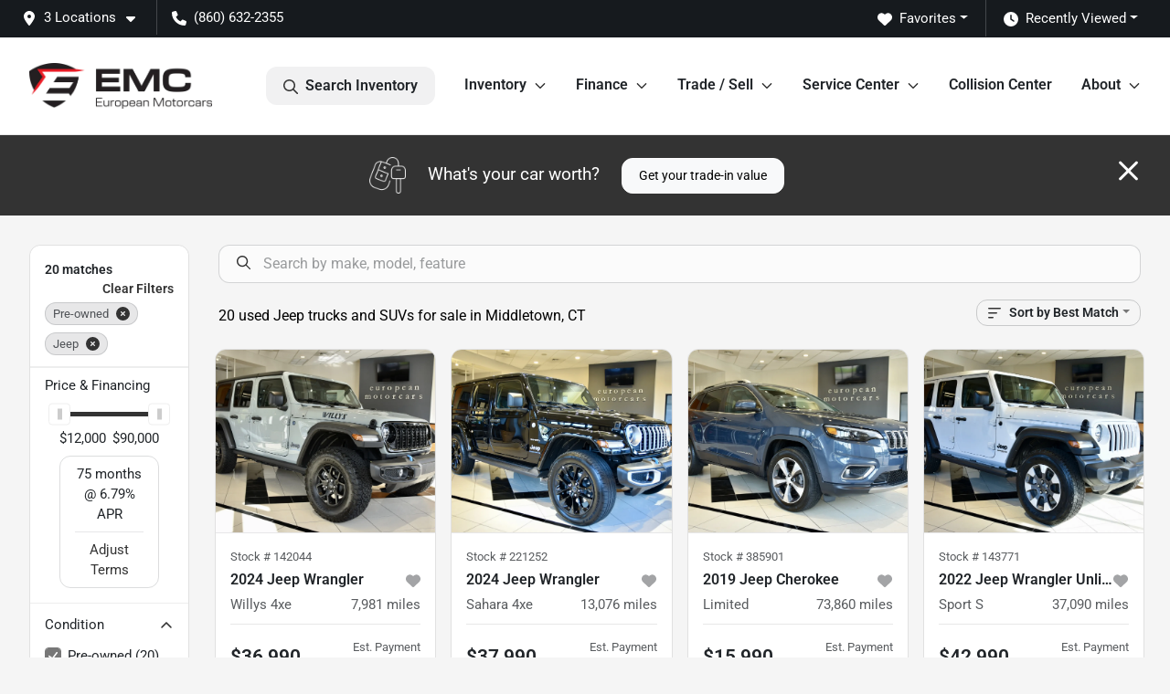

--- FILE ---
content_type: text/html; charset=utf-8
request_url: https://www.european-motorcars.com/used-cars-in-middletown-ct?make[]=jeep
body_size: 35905
content:
<!DOCTYPE html><html lang="en"><head><meta charSet="utf-8" data-next-head=""/><meta name="viewport" content="width=device-width, initial-scale=1.0" class="jsx-815889852" data-next-head=""/><link rel="icon" href="https://static.overfuel.com/dealers/european-motorcars/image/Favicon_European_Motorcars.webp" class="jsx-815889852" data-next-head=""/><link rel="apple-touch-icon" sizes="180x180" href="https://static.overfuel.com/dealers/european-motorcars/image/apple-touch-icon.png" class="jsx-815889852" data-next-head=""/><link rel="icon" type="image/png" sizes="192x192" href="https://static.overfuel.com/dealers/european-motorcars/image/android-chrome-192x192.png" class="jsx-815889852" data-next-head=""/><link rel="icon" type="image/png" sizes="512x512" href="https://static.overfuel.com/dealers/european-motorcars/image/android-chrome-512x512.png" class="jsx-815889852" data-next-head=""/><meta property="og:url" content="https://www.european-motorcars.com/used-cars-in-middletown-ct?make%5B%5D=jeep" class="jsx-815889852" data-next-head=""/><meta property="og:site_name" content="European Motorcars" class="jsx-815889852" data-next-head=""/><meta property="og:type" content="website" class="jsx-815889852" data-next-head=""/><meta property="og:image" content="https://static.overfuel.com/dealers/european-motorcars/image/og-em.webp" class="jsx-815889852" data-next-head=""/><meta name="format-detection" content="telephone=no" class="jsx-815889852" data-next-head=""/><link rel="preload" href="/font/roboto-v48-latin-regular.woff2" as="font" type="font/woff2" crossorigin="anonymous" class="jsx-b1edb5e55a1a9cb8" data-next-head=""/><link rel="preload" href="/font/roboto-v48-latin-600.woff2" as="font" type="font/woff2" crossorigin="anonymous" class="jsx-b1edb5e55a1a9cb8" data-next-head=""/><link rel="preload" href="/font/roboto-v48-latin-900.woff2" as="font" type="font/woff2" crossorigin="anonymous" class="jsx-b1edb5e55a1a9cb8" data-next-head=""/><title data-next-head="">20 used Jeep trucks and SUVs for sale in Middletown, CT | European Motorcars</title><meta property="og:title" content="20 used Jeep trucks and SUVs for sale in Middletown, CT | European Motorcars" data-next-head=""/><meta name="description" content="Shop European Motorcars selection of 20 used Jeep trucks and SUVs for sale in Middletown, CT" data-next-head=""/><meta property="og:description" content="Shop European Motorcars selection of 20 used Jeep trucks and SUVs for sale in Middletown, CT" data-next-head=""/><link rel="canonical" href="https://www.european-motorcars.com/used-cars-in-middletown-ct" data-next-head=""/><link rel="preload" href="/_next/static/css/5012399ec63ee1f7.css" as="style"/><script type="application/ld+json" class="jsx-815889852" data-next-head="">{"@context":"https://schema.org","@type":"Organization","url":"https://www.european-motorcars.com","logo":"https://static.overfuel.com/dealers/european-motorcars/image/android-chrome-192x192.png"}</script><link rel="preload" as="image" imageSrcSet="https://static.overfuel.com/dealers/european-motorcars/image/emc-logo.webp?w=256&amp;q=80 1x, https://static.overfuel.com/dealers/european-motorcars/image/emc-logo.webp?w=640&amp;q=80 2x" fetchPriority="high" data-next-head=""/><link rel="preload" as="image" imageSrcSet="https://static.overfuel.com/dealers/european-motorcars/image/emc-logo.webp?w=256&amp;q=80 1x, https://static.overfuel.com/dealers/european-motorcars/image/emc-logo.webp?w=384&amp;q=80 2x" fetchPriority="high" data-next-head=""/><script id="gainit" data-nscript="beforeInteractive">
            window.dataLayer = window.dataLayer || [];
            function gtag(){ window.dataLayer.push(arguments); }
            gtag('js', new Date());
            gtag('config', 'G-9RNXLL4PGF');
            
          </script><link rel="stylesheet" href="/_next/static/css/5012399ec63ee1f7.css" data-n-g=""/><noscript data-n-css=""></noscript><script defer="" noModule="" src="/_next/static/chunks/polyfills-42372ed130431b0a.js"></script><script id="gatag" src="/gtag/js?id=G-9RNXLL4PGF&amp;l=dataLayer" defer="" data-nscript="beforeInteractive"></script><script defer="" src="/_next/static/chunks/8475.47831073e1b6ffaf.js"></script><script defer="" src="/_next/static/chunks/5601.9c144d6328ba2581.js"></script><script defer="" src="/_next/static/chunks/4744.3238be3c0e11f459.js"></script><script defer="" src="/_next/static/chunks/748.eae980024dd5e486.js"></script><script defer="" src="/_next/static/chunks/2056.fe5fbb4ced7daed5.js"></script><script defer="" src="/_next/static/chunks/04ce947b-1a2fb7fb7f4eb2eb.js"></script><script defer="" src="/_next/static/chunks/9320-d3cb4c548ab2883c.js"></script><script defer="" src="/_next/static/chunks/1074-cb8b2df2f02954ed.js"></script><script defer="" src="/_next/static/chunks/1117-a1162f2046ad9bbe.js"></script><script defer="" src="/_next/static/chunks/872.1c643ce59f4abcb7.js"></script><script defer="" src="/_next/static/chunks/6789.9811f4d6a0113e14.js"></script><script defer="" src="/_next/static/chunks/3014.2084b91167e89afd.js"></script><script defer="" src="/_next/static/chunks/476.d481209788d7a27f.js"></script><script defer="" src="/_next/static/chunks/5966.7993b9a14cdaa38c.js"></script><script defer="" src="/_next/static/chunks/4116.d8a09df005a4b94d.js"></script><script defer="" src="/_next/static/chunks/9826.03c93b51e4a0f164.js"></script><script defer="" src="/_next/static/chunks/6985.92e07a74c3271987.js"></script><script defer="" src="/_next/static/chunks/4851.6e2fd352c54a4585.js"></script><script defer="" src="/_next/static/chunks/1125.e8ae399e6f5ae96e.js"></script><script src="/_next/static/chunks/webpack-a53a4e6c670b8855.js" defer=""></script><script src="/_next/static/chunks/framework-77dff60c8c44585c.js" defer=""></script><script src="/_next/static/chunks/main-819ca9995167ee4f.js" defer=""></script><script src="/_next/static/chunks/pages/_app-4d5ffca5c4875ff4.js" defer=""></script><script src="/_next/static/chunks/8230-fd615141ef99310a.js" defer=""></script><script src="/_next/static/chunks/7232-da6f16df31397a47.js" defer=""></script><script src="/_next/static/chunks/4587-68b5c796bc85d386.js" defer=""></script><script src="/_next/static/chunks/1423-77cd04bb72d43ce6.js" defer=""></script><script src="/_next/static/chunks/4761-d55ae15e52027e06.js" defer=""></script><script src="/_next/static/chunks/5741-0efff3a9a99d67cc.js" defer=""></script><script src="/_next/static/chunks/2439-be50dbabb48591ef.js" defer=""></script><script src="/_next/static/chunks/4204-2d23ae957a7fea54.js" defer=""></script><script src="/_next/static/chunks/9086-57110936e1d9f18a.js" defer=""></script><script src="/_next/static/chunks/4159-72e26b6c8b5e4fcf.js" defer=""></script><script src="/_next/static/chunks/8670-5388bb14ca8a6ed3.js" defer=""></script><script src="/_next/static/chunks/7265-749e906ff613fcd6.js" defer=""></script><script src="/_next/static/chunks/2775-ca2ab7c2b9a1d4fb.js" defer=""></script><script src="/_next/static/chunks/1646-3e7dd0c8dea625e4.js" defer=""></script><script src="/_next/static/chunks/pages/inventory-1503d4f13383161a.js" defer=""></script><script src="/_next/static/MR1_piX1bd5oATwfNIZX8/_buildManifest.js" defer=""></script><script src="/_next/static/MR1_piX1bd5oATwfNIZX8/_ssgManifest.js" defer=""></script><style id="__jsx-b1edb5e55a1a9cb8">@font-face{font-display:s block;font-family:"Roboto";font-style:normal;font-weight:400;src:url("/font/roboto-v48-latin-regular.woff2")format("woff2")}@font-face{font-display:block;font-family:"Roboto";font-style:normal;font-weight:600;src:url("/font/roboto-v48-latin-600.woff2")format("woff2")}@font-face{font-display:block;font-family:"Roboto";font-style:normal;font-weight:900;src:url("/font/roboto-v48-latin-900.woff2")format("woff2")}body{font-family:"Roboto",system-ui,Arial,sans-serif!important}</style><style id="__jsx-815889852">:root{--color-primary:#333;--color-secondary:#333;--color-highlight:#000000;--persistent-banner-background-color:#eb1927;--persistent-banner-text-color:#ffffff;--srp-height:67%;--cookie-consent-bg:#343a40;--cookie-consent-text:#fff;--cookie-consent-link:#fff}body{letter-spacing:0;background:#f5f5f5;font-size:.95rem;top:0px!important} #mobile-nav{background:#fff}#header-nav ul li{position:relative;color:inherit;display:inline-block;padding:1.5rem 1rem;text-transform:none;font-size:16px}#header-nav a.noChildren{color:inherit}.text-primary,svg.text-primary,.blog-article a:not(.btn),.blog-article a:not(.btn):visited{color:var(--color-primary)!important;fill:var(--color-primary)}.blog-article a:not(.btn) svg,.blog-article a:not(.btn):visited svg{fill:var(--color-primary)!important}.bg-preheader{background:#161a1e;color:#fff}.text-preheader{color:#fff!important}.bg-preheader i,.bg-preheader svg,.bg-preheader .dropdown-toggle::after{color:#fff!important;fill:#fff!important}.bg-header{background:#fff}.bg-footer{background:#111}.bg-heroSearch{background:black;padding:6rem 0;position:relative;overflow-x:clip;-webkit-background-size:cover!important;-moz-background-size:cover!important;-o-background-size:cover!important;background-size:cover!important;background-position:center center;background-repeat:no-repeat}.bg-heroSearch #hero-img{left:0;bottom:0}.text-highlight{color:#000000!important}.btn-outline-primary,.btn-outline-primary:hover{border-color:var(--color-primary);color:var(--color-primary)}.btn-outline-primary svg,.btn-outline-primary:hover svg,.btn-link svg{fill:var(--color-primary)}#top-banner svg{fill:#fff!important}.btn-outline-primary:focus{color:inherit}.btn-default:active{color:white!important}.btn-default:active svg{fill:white}.btn-link.show svg{fill:white!important}.btn-link.show::after{color:#fff!important}.cElement a,.cElement a:hover{color:var(--color-primary)}.cElement a.btn:not(.btn-outline-primary):not(.btn-primary){color:#fff}.split-boxes{background-image:linear-gradient(90deg,var(--color-secondary),var(--color-secondary)50%,var(--color-primary)0,var(--color-primary))}.img-srp-container:before{display:block;content:"";width:100%;padding-top:67%}.btn-outline-primary:disabled{color:var(--color-primary)!important;border-color:var(--color-primary)!important}.aiBg{position:relative;background:linear-gradient(90deg,var(--color-primary),#ccc);border-radius:14px;padding:2px}.aiBg input{border:0!important;z-index:5}.react-datepicker__day--selected,.react-datepicker__day--in-selecting-range,.react-datepicker__day--in-range,.react-datepicker__month-text--selected,.react-datepicker__month-text--in-selecting-range,.react-datepicker__month-text--in-range,.react-datepicker__quarter-text--selected,.react-datepicker__quarter-text--in-selecting-range,.react-datepicker__quarter-text--in-range,.react-datepicker__year-text--selected,.react-datepicker__year-text--in-selecting-range,.react-datepicker__year-text--in-range,.react-datepicker__day--keyboard-selected:hover,.react-datepicker__month-text--keyboard-selected:hover,.react-datepicker__quarter-text--keyboard-selected:hover,.react-datepicker__year-text--keyboard-selected:hover{background-color:var(--color-primary);color:white}.text-secondary{color:var(--color-secondary)!important}.ribbon span{background-color:var(--color-primary)!important}.border-primary,html:not([dir=rtl]) .border-primary,html[dir=rtl] .border-primary{border-color:var(--color-primary)!important}.drag-active{border:1px dashed var(--color-primary)!important}.progress-bar,.bg-primary,.badge-primary,.btn-primary,.nav-pills .nav-link.active,.nav-pills .nav-link.active:hover,.nav-pills .nav-link.active:focus,.btn-check:checked+.btn,.btn.active,.btn.show,.btn:first-child:active,:not(.btn-check)+.btn:active{background-color:var(--color-primary)!important}.btn-primary,.btn-check:checked+.btn,.btn.active,.btn.show,.btn:first-child:active,:not(.btn-check)+.btn:active{border-color:var(--color-primary)!important}.btn-secondary{background-color:var(--color-secondary)!important;border-color:var(--color-secondary)!important}.btn-secondary:focus,.btn-secondary.focus{border-color:var(--color-secondary)!important}.btn-primary:focus,.btn-primary.focus{border-color:var(--color-primary)!important}.btn-primary.disabled,.btn-primary:disabled{border-color:var(--color-primary)!important;background:var(--color-primary)!important}.border-theme,.btn-group .btn-primary,.input-group-prepend .btn-primary,.input-group-append .btn-primary{border-color:var(--color-primary)!important}.rdp-button:focus:not([disabled]),.rdp-button:active:not([disabled]){background-color:#f5f5f5!important;border-color:var(--color-primary)!important}.rdp-day_selected:not([disabled]),.rdp-day_selected:focus:not([disabled]),.rdp-day_selected:active:not([disabled]),.rdp-day_selected:hover:not([disabled]){background-color:var(--color-primary)!important}.btn-group .active svg{color:var(--color-primary)!important}#header-nav ul li::after{border-color:var(--color-primary)!important}.bg-secondary,.badge-secondary{background-color:var(--color-secondary)!important;color:white!important}#languagedropdown{color:#fff;text-decoration:none;margin-top:-3px}.goog-te-combo{width:100%;background:#161a1e!important;color:#fff!important;border:none;font-size:.9rem!important;font-family:inherit!important;margin:1px 0!important;-webkit-appearance:none}#persistent_banner_desktop,#persistent_banner_mobile,#persistent_banner_desktop a,#persistent_banner_mobile a{background-color:#eb1927;z-index:5;color:#ffffff!important}.gg-app{z-index:1!important}@media(max-width:575px){.bg-heroSearch #hero-img-mobile{object-fit:cover;width:100%!important;height:100%!important;top:0}
        }@media(min-width:576px){.bg-heroSearch{padding:7rem 0;position:relative;background-image:url("https://static.overfuel.com/dealers/european-motorcars/image/emc_desktop_hero3.webp");-webkit-background-size:cover!important;-moz-background-size:cover!important;-o-background-size:cover!important;background-size:cover!important;background-position:top center;background-repeat:no-repeat}.srpCardLocation{cursor:default!important}.srpCardLocation .fa-phone{display:none!important}}
        
        @media screen and (max-width: 575px)
{ 
    .bg-heroSearch { padding: 2.99rem 0; }
    

    a[href="/used-cars-in-middletown-ct"].btn.btn-primary {
    background-color: #000 !important;
    border-color: #000 !important;
    }
}

.text-link a {
color: #333 !important;
}

.font-large {
font-size: 2.5rem;
line-height: 1;
}

.hover:hover {
box-shadow: rgba(0, 0, 0, 0.09) 0px 10px 10px 0px;
transition: box-shadow 0.2s ease-in-out;
}

#vdp-trade-cta {
    background-color: #000 !important;
    border-color: #000 !important;
}


div.rounded.p-2.bg-lighter.mt-3.mb-2.mx-n1 
  div.rounded.p-3.border.bg-white 
  div.text-center.text-lg-start.col-xl-3.col-12 
  a {
    color: #015CB2 !important;
}

/* Set blue color for the "View CARFAX Report" text link */
div.rounded.p-2.bg-lighter.mt-3.mb-2.mx-n1 
  div.float-end.mt-2 
  a.d-block.text-primary {
    color: #015CB2 !important;
}

/* Apply color and fill to the icon */
.faIcon.ofa-square-arrow-up-right svg {
  fill: #015CB2 !important;
  color: #015CB2 !important;
}

.card-footer > span,
.card-footer strong span,
.card-footer .ms-auto span {
  color: green !important;
}

@media (max-width: 575px) {
.bg-heroSearch #hero-img-mobile { 
    height: 100% !important;
	}
}

button[data-cy='btn-Click2Call'],
button[data-cy='btn-Click2Call']:focus,
button[data-cy='btn-Click2Call']:active {
  background-color: #00A19B !important;
  border-color: #00A19B !important;
}

#interior-page-header[title="EMC Auto Blog"] { background: linear-gradient(137deg,rgba(0, 0, 0, 1) 0%, rgba(51, 51, 51, 1) 100%); }

#offerPopupModal .bg-primary,
#offerPopupModal .bg-secondary {
  background-image: linear-gradient(90deg, rgb(237, 28, 36) 0%, rgb(107, 1, 5) 100%) !important;
}

        

        
      </style><style id="__jsx-3864652839">.container-fluid{max-width:2548px!important}#desktop-search{width:100%}#header-nav ul li,#search_desktop{font-weight:600}#header-nav ul li ul{top:3.5rem;border-radius:12px}#header-nav ul>li:last-of-type{padding-right:0!important}#header-nav ul li ul li{font-weight:normal!important}.searchInventory{border-color:#E8E8E8!important;padding:1.5rem 1rem}.searchInventory svg{fill:#333}#googletranslate{padding-top:.6rem}.route-home #persistent-search{display:none}.card{overflow:hidden;border:1px solid transparent!important;box-shadow:0 0 0!important;border:1px solid#e1e1e1!important;border-radius:12px!important}.card-header{border-radius:12px 12px 0 0!important}.card-footer:last-child{border-radius:0 0 12px 12px!important}.rounded,.btn,input,.form-control,#home-search-wrapper,.custom-select{border-radius:12px!important}.rounded_bottom{border-bottom-left-radius:12px;border-bottom-right-radius:12px}.btn-group .btn:first-child{border-radius:12px 0 0 12px!important}.btn-group .btn:last-child{border-radius:0 12px 12px 0!important}.btn-group .btn{border-radius:0!important}.btn-group .btn.active{border-color:#333!important}.input-group>.form-control:not(.border-radius-0):not(:first-child),.input-group>.custom-select:not(.border-radius-0):not(:first-child){border-radius:0 12px 12px 0!important}.input-group>.input-group-text.prepend:first-of-type{border-radius:12px 0 0 12px!important}.input-group>.input-group-text.append:last-of-type{border-radius:0 12px 12px 0!important}.border-radius-0{border-radius:0 0 0 0!important;border-bottom-right-radius:0!important;border-bottom-left-radius:0!important;border-top-right-radius:0!important;border-top-left-radius:0!important}.accordion-item:first-of-type{border-radius:12px 12px 0 0!important}.accordion-item:last-of-type{border-radius:0 0 12px 12px!important}</style><style id="__jsx-ce4633a5525b6d88">.capital-one-prequalification-button.jsx-ce4633a5525b6d88{display:none}</style><style data-styled="" data-styled-version="6.1.19">.gvlcET{position:absolute;left:0;width:100%;fill:rgba(255,255,255,0.75);z-index:2;text-align:center;}/*!sc*/
.gvlcET .active{fill:#fff;}/*!sc*/
@media(min-width:575px){.gvlcET{display:none;}}/*!sc*/
data-styled.g8[id="sc-7b5167fc-1"]{content:"gvlcET,"}/*!sc*/
.koPWvs{position:absolute;top:5px;left:0;width:100%;height:100%;z-index:1;}/*!sc*/
.koPWvs .left-toggle{position:absolute;background-color:rgb(0,0,0,.6);top:35%;left:0;padding:0.5rem;}/*!sc*/
.koPWvs .right-toggle{position:absolute;background-color:rgb(0,0,0,.6);top:35%;right:0;padding:0.5rem;}/*!sc*/
@media(min-width:575px){.koPWvs .toggle{display:none;}.koPWvs:hover .toggle{display:block!important;}}/*!sc*/
data-styled.g9[id="sc-7b5167fc-2"]{content:"koPWvs,"}/*!sc*/
.enIGOk{position:fixed;content:'';top:63px;left:0;z-index:25;}/*!sc*/
.enIGOk.searchVisible{height:calc(100% - 67px);overflow:scroll;}/*!sc*/
data-styled.g19[id="sc-2cecbaee-0"]{content:"enIGOk,"}/*!sc*/
</style></head><body> <link rel="preload" as="image" imageSrcSet="https://static.overfuel.com/dealers/european-motorcars/image/emc-logo.webp?w=256&amp;q=80 1x, https://static.overfuel.com/dealers/european-motorcars/image/emc-logo.webp?w=640&amp;q=80 2x" fetchPriority="high"/><link rel="preload" as="image" imageSrcSet="https://static.overfuel.com/dealers/european-motorcars/image/emc-logo.webp?w=256&amp;q=80 1x, https://static.overfuel.com/dealers/european-motorcars/image/emc-logo.webp?w=384&amp;q=80 2x" fetchPriority="high"/><link rel="preload" as="image" imageSrcSet="https://static.overfuel.com/photos/1153/928086/6c36cfed-3009-4239-ab17-fc211c3f642f-2.webp?w=640&amp;q=80 1x, https://static.overfuel.com/photos/1153/928086/6c36cfed-3009-4239-ab17-fc211c3f642f-2.webp?w=1920&amp;q=80 2x" fetchPriority="high"/><link rel="preload" as="image" imageSrcSet="https://static.overfuel.com/photos/1153/928086/66e38518-245d-4df9-a859-2437fc62b3eb-30.webp?w=640&amp;q=80 1x, https://static.overfuel.com/photos/1153/928086/66e38518-245d-4df9-a859-2437fc62b3eb-30.webp?w=1920&amp;q=80 2x" fetchPriority="high"/><link rel="preload" as="image" imageSrcSet="https://static.overfuel.com/photos/1153/928140/472b7690-d029-4d69-af7d-09790e7888c5-2.webp?w=640&amp;q=80 1x, https://static.overfuel.com/photos/1153/928140/472b7690-d029-4d69-af7d-09790e7888c5-2.webp?w=1920&amp;q=80 2x" fetchPriority="high"/><link rel="preload" as="image" imageSrcSet="https://static.overfuel.com/photos/1153/928140/054e8e0d-e567-4b83-aca4-26a8ae0e5ed5-25.webp?w=640&amp;q=80 1x, https://static.overfuel.com/photos/1153/928140/054e8e0d-e567-4b83-aca4-26a8ae0e5ed5-25.webp?w=1920&amp;q=80 2x" fetchPriority="high"/><link rel="preload" as="image" imageSrcSet="https://static.overfuel.com/photos/1153/780254/ea83340d-a6d4-4e86-afc0-401536de741f-2.webp?w=640&amp;q=80 1x, https://static.overfuel.com/photos/1153/780254/ea83340d-a6d4-4e86-afc0-401536de741f-2.webp?w=1920&amp;q=80 2x" fetchPriority="high"/><link rel="preload" as="image" imageSrcSet="https://static.overfuel.com/photos/1153/780254/8b469768-c149-4968-8c4f-7c948ceddb06-27.webp?w=640&amp;q=80 1x, https://static.overfuel.com/photos/1153/780254/8b469768-c149-4968-8c4f-7c948ceddb06-27.webp?w=1920&amp;q=80 2x" fetchPriority="high"/><link rel="preload" as="image" imageSrcSet="https://static.overfuel.com/photos/1153/943051/20e1e064-9709-4b03-baa5-4c2869eb781b-2.webp?w=640&amp;q=80 1x, https://static.overfuel.com/photos/1153/943051/20e1e064-9709-4b03-baa5-4c2869eb781b-2.webp?w=1920&amp;q=80 2x" fetchPriority="high"/><link rel="preload" as="image" imageSrcSet="https://static.overfuel.com/photos/1153/943051/16424a9a-b179-43b5-b0b7-292f99b79c30-26.webp?w=640&amp;q=80 1x, https://static.overfuel.com/photos/1153/943051/16424a9a-b179-43b5-b0b7-292f99b79c30-26.webp?w=1920&amp;q=80 2x" fetchPriority="high"/><link rel="preload" as="image" imageSrcSet="https://static.overfuel.com/photos/1153/960226/2f5207fb-5ba6-4163-9218-b060925b682d-2.webp?w=640&amp;q=80 1x, https://static.overfuel.com/photos/1153/960226/2f5207fb-5ba6-4163-9218-b060925b682d-2.webp?w=1920&amp;q=80 2x" fetchPriority="high"/><link rel="preload" as="image" imageSrcSet="https://static.overfuel.com/photos/1153/960226/01583915-a178-4195-849e-78bf2c645786-27.webp?w=640&amp;q=80 1x, https://static.overfuel.com/photos/1153/960226/01583915-a178-4195-849e-78bf2c645786-27.webp?w=1920&amp;q=80 2x" fetchPriority="high"/><link rel="preload" as="image" imageSrcSet="https://static.overfuel.com/photos/1153/928241/bf4d982b-3f26-4707-8ac1-0ed16fae5e22-2.webp?w=640&amp;q=80 1x, https://static.overfuel.com/photos/1153/928241/bf4d982b-3f26-4707-8ac1-0ed16fae5e22-2.webp?w=1920&amp;q=80 2x" fetchPriority="high"/><link rel="preload" as="image" imageSrcSet="https://static.overfuel.com/photos/1153/928241/e4327131-c052-43a0-ba26-f648e98de6ba-28.webp?w=640&amp;q=80 1x, https://static.overfuel.com/photos/1153/928241/e4327131-c052-43a0-ba26-f648e98de6ba-28.webp?w=1920&amp;q=80 2x" fetchPriority="high"/><div id="__next"><script type="application/ld+json" class="jsx-815889852">{"@context":"https://schema.org","@type":["AutoDealer","LocalBusiness"],"name":"European Motorcars","image":"https://static.overfuel.com/dealers/european-motorcars/image/og-em.webp","@id":"https://www.european-motorcars.com/#organization","url":"https://www.european-motorcars.com/","telephone":"+18606322355","address":{"@type":"PostalAddress","streetAddress":"1138-1158 Newfield Street","addressLocality":"Middletown","addressRegion":"CT","postalCode":"06457","addressCountry":"US"},"geo":{"@type":"GeoCoordinates","latitude":41.589896,"longitude":-72.6749621},"openingHoursSpecification":[{"@type":"OpeningHoursSpecification","dayOfWeek":"Monday","opens":"09:00","closes":"17:30"},{"@type":"OpeningHoursSpecification","dayOfWeek":"Tuesday","opens":"09:00","closes":"17:30"},{"@type":"OpeningHoursSpecification","dayOfWeek":"Wednesday","opens":"09:00","closes":"17:30"},{"@type":"OpeningHoursSpecification","dayOfWeek":"Thursday","opens":"09:00","closes":"17:30"},{"@type":"OpeningHoursSpecification","dayOfWeek":"Friday","opens":"09:00","closes":"17:30"},{"@type":"OpeningHoursSpecification","dayOfWeek":"Saturday","opens":"09:00","closes":"17:00"}],"sameAs":["https://www.facebook.com/europeanmotorcarsct","https://www.instagram.com/europeanmotorcars"],"department":[{"@type":"AutoDealer","name":"European Motorcars","description":"European Motorcars is a dealership located at 1138-1158 Newfield Street, Middletown, CT 06457.","url":"https://www.european-motorcars.com","image":"https://static.overfuel.com/dealers/european-motorcars/image/og-em.webp","telephone":"+18606322355","address":{"@type":"PostalAddress","streetAddress":"1138-1158 Newfield Street","addressLocality":"Middletown","addressRegion":"CT","postalCode":"06457","addressCountry":"USA"},"location":{"@type":"Place","geo":{"@type":"GeoCoordinates","latitude":"41.58989600","longitude":"-72.67496210"}},"aggregateRating":{"@type":"AggregateRating","ratingValue":"4.8","reviewCount":941}},{"@type":"AutoDealer","name":"EMC Service Center","description":"EMC Service Center is a dealership located at 1138 Newfield Street, Middletown, CT 06457.","url":"https://www.european-motorcars.com","image":"https://static.overfuel.com/dealers/european-motorcars/image/og-em.webp","telephone":"+18606322355","address":{"@type":"PostalAddress","streetAddress":"1138 Newfield Street","addressLocality":"Middletown","addressRegion":"CT","postalCode":"06457","addressCountry":"USA"},"location":{"@type":"Place","geo":{"@type":"GeoCoordinates","latitude":"41.58989600","longitude":"-72.67496210"}},"aggregateRating":{"@type":"AggregateRating","ratingValue":"4.8","reviewCount":15}},{"@type":"AutoDealer","name":"EMC Collision Center","description":"EMC Collision Center is a dealership located at 1158 Newfield Street, Middletown, CT 06457.","url":"https://www.european-motorcars.com","image":"https://static.overfuel.com/dealers/european-motorcars/image/og-em.webp","telephone":"+18606322355","address":{"@type":"PostalAddress","streetAddress":"1158 Newfield Street","addressLocality":"Middletown","addressRegion":"CT","postalCode":"06457","addressCountry":"USA"},"location":{"@type":"Place","geo":{"@type":"GeoCoordinates","latitude":"41.59032360","longitude":"-72.67503680"}},"aggregateRating":{"@type":"AggregateRating","ratingValue":"4.7","reviewCount":564}}],"aggregateRating":{"@type":"AggregateRating","ratingValue":4.8,"reviewCount":941},"hasMap":"https://maps.google.com/?q=1138-1158+Newfield+Street+Middletown+CT+06457","contactPoint":[{"@type":"ContactPoint","contactType":"Sales","telephone":"+18606322355","availableLanguage":["English","Spanish"],"areaServed":"US"}],"knowsAbout":["used cars","trade-in","auto financing","vehicle service"]}</script><div translate="no" class="jsx-815889852 notranslate"><div id="google_translate_element" style="display:none" class="jsx-815889852"></div></div><div class="mode-undefined full_width route-srp"><header role="banner" class="d-none d-xl-block " id="header-desktop"><div class="border-bottom bg-preheader text-preheader theme-dark"><div class="container-fluid"><div class="row"><div class="col"><div class="py-2 ps-2 pe-3 d-inline-block cursor-pointer border-end position-relative locationDropdown" role="button" data-cy="header-location-dropdown"><span class="d-inline-block faIcon ofa-solid ofa-location-dot me-2"><svg height="16" width="16" fill="inherit"><use xlink:href="/solid.svg#location-dot"></use></svg></span><span class="d-inline-block me-1 notranslate">3 Locations<span class="d-inline-block faIcon ofa-solid ofa-caret-down ms-2"><svg height="16" width="16" fill="inherit"><use xlink:href="/solid.svg#caret-down"></use></svg></span></span></div><div class="py-2  px-3 d-inline-block "><span data-cy="header-phone" role="button" class="text-preheader"><span class="d-inline-block faIcon ofa-solid ofa-phone me-2"><svg height="16" width="16" fill="inherit"><use xlink:href="/solid.svg#phone"></use></svg></span>(860) 632-2355</span></div><div class="float-end py-2 text-end "><div class="dropdown"><button type="button" id="recents" aria-expanded="false" class="py-0 text-decoration-none text-white dropdown-toggle btn btn-link"><span class="d-inline-block faIcon ofa-solid ofa-clock me-2 float-start mt-0"><svg height="16" width="16" fill="inherit"><use xlink:href="/solid.svg#clock"></use></svg></span>Recently Viewed</button></div></div><div class="float-end py-2 border-end text-end"><div class="dropdown"><button type="button" id="favorites" aria-expanded="false" class="py-0 text-decoration-none text-white dropdown-toggle btn btn-link"><span class="d-inline-block faIcon ofa-solid ofa-heart me-2"><svg height="16" width="16" fill="inherit"><use xlink:href="/solid.svg#heart"></use></svg></span>Favorites</button></div></div></div></div></div></div><div class="px-3 border-bottom bg-header position-relative py-2" id="interior_header"><div class="container-fluid"><div class="d-flex align-items-center"><a title="European Motorcars" id="logo-link" href="/"><img alt="European Motorcars" id="logo" fetchPriority="high" loading="eager" width="200" height="50" decoding="async" data-nimg="1" style="color:transparent" srcSet="https://static.overfuel.com/dealers/european-motorcars/image/emc-logo.webp?w=256&amp;q=80 1x, https://static.overfuel.com/dealers/european-motorcars/image/emc-logo.webp?w=640&amp;q=80 2x" src="https://static.overfuel.com/dealers/european-motorcars/image/emc-logo.webp?w=640&amp;q=80"/></a><div class="ms-auto" id="header-nav"><ul><li class="searchInventory"><button type="button" id="search_desktop" title="Browse Inventory" class="text-decoration-none text-dark bg-light btn btn-link"><span class="d-inline-block faIcon ofa-regular ofa-magnifying-glass me-2"><svg height="16" width="16" fill="inherit"><use xlink:href="/regular.svg#magnifying-glass"></use></svg></span>Search Inventory</button></li><li class="cursor-pointer">Inventory<span class="d-inline-block faIcon ofa-regular ofa-angle-down ms-2 text-primary"><svg height="15" width="14" fill="#333"><use xlink:href="/regular.svg#angle-down"></use></svg></span><ul><li class="cursor-pointer"><a target="_self" title="All inventory" class="" href="/used-cars-in-middletown-ct">All inventory</a></li><li class="cursor-pointer"><a target="_self" title="Cars" class="" href="/cars">Cars</a></li><li class="cursor-pointer"><a target="_self" title="Trucks" class="" href="/trucks">Trucks</a></li><li class="cursor-pointer"><a target="_self" title="Tough Trucks" class="" href="/inventory?tags[]=toughtrucks">Tough Trucks</a></li><li class="cursor-pointer"><a target="_self" title="SUVs" class="" href="/suvs">SUVs</a></li></ul></li><li class="cursor-pointer">Finance<span class="d-inline-block faIcon ofa-regular ofa-angle-down ms-2 text-primary"><svg height="15" width="14" fill="#333"><use xlink:href="/regular.svg#angle-down"></use></svg></span><ul><li class="cursor-pointer"><a target="_self" title="Get approved" class="" href="/finance">Get approved</a></li><li class="cursor-pointer"><a target="_self" title="Get pre-qualified with Capital One" class="" href="/get-pre-qualified-with-capital-one">Get pre-qualified with Capital One</a></li><li class="cursor-pointer"><a target="_self" title="Car loan calculator" class="" href="/payment-calculator">Car loan calculator</a></li></ul></li><li class="cursor-pointer">Trade / Sell<span class="d-inline-block faIcon ofa-regular ofa-angle-down ms-2 text-primary"><svg height="15" width="14" fill="#333"><use xlink:href="/regular.svg#angle-down"></use></svg></span><ul><li class="cursor-pointer"><a target="_self" title="Get trade-in value" class="" href="/trade-in">Get trade-in value</a></li><li class="cursor-pointer"><a target="_self" title="Sell us your car" class="" href="/sell-us-your-vehicle">Sell us your car</a></li></ul></li><li class="cursor-pointer">Service Center<span class="d-inline-block faIcon ofa-regular ofa-angle-down ms-2 text-primary"><svg height="15" width="14" fill="#333"><use xlink:href="/regular.svg#angle-down"></use></svg></span><ul><li class="cursor-pointer"><a target="_self" title="Service Center" class="" href="/service-center">Service Center</a></li><li class="cursor-pointer"><a target="_self" title="Service FAQs" class="" href="/service-faqs">Service FAQs</a></li><li class="cursor-pointer"><a target="_self" title="Service Specials" class="" href="/service-specials">Service Specials</a></li><li class="cursor-pointer"><a target="_blank" title="myEMC Rewards Program" class="" href="https://europeanmotorcars.mycarcarerewards.com/market/myemc-rewards/5071">myEMC Rewards Program<span class="d-inline-block faIcon ofa-regular ofa-arrow-up-right-from-square ms-2 text-muted"><svg height="16" width="16" fill="#a3a4a6"><use xlink:href="/regular.svg#arrow-up-right-from-square"></use></svg></span></a></li></ul></li><li class="cursor-pointer"><a target="_self" title="Collision Center" class="noChildren" href="/collision-center">Collision Center</a></li><li class="cursor-pointer">About<span class="d-inline-block faIcon ofa-regular ofa-angle-down ms-2 text-primary"><svg height="15" width="14" fill="#333"><use xlink:href="/regular.svg#angle-down"></use></svg></span><ul><li class="cursor-pointer"><a target="_self" title="About us" class="" href="/our-story">About us</a></li><li class="cursor-pointer"><a target="_self" title="Contact us" class="" href="/contact-info">Contact us</a></li><li class="cursor-pointer"><a target="_self" title="Careers" class="" href="/employment">Careers</a></li><li class="cursor-pointer"><a target="_self" title="Customer reviews" class="" href="/testimonials">Customer reviews</a></li><li class="cursor-pointer"><a target="_self" title="Shipping" class="" href="/auto-transport">Shipping</a></li><li class="cursor-pointer"><a target="_self" title="Auto Blog" class="" href="/blog">Auto Blog</a></li></ul></li></ul></div></div><div class="clearfix"></div></div></div></header><div id="mobile-nav" class="border-bottom border-bottom d-xl-none position-fixed d-flex align-items-center w-100"><div class="d-flex w-100 align-items-center " id="mobile-header"><div class="text-left w-100 ps-2" id="mobile-logo"><img alt="European Motorcars" fetchPriority="high" loading="eager" width="159" height="40" decoding="async" data-nimg="1" style="color:transparent" srcSet="https://static.overfuel.com/dealers/european-motorcars/image/emc-logo.webp?w=256&amp;q=80 1x, https://static.overfuel.com/dealers/european-motorcars/image/emc-logo.webp?w=384&amp;q=80 2x" src="https://static.overfuel.com/dealers/european-motorcars/image/emc-logo.webp?w=384&amp;q=80"/></div><div class="ms-auto px-1 "><span class="d-inline-block faIcon ofa-solid ofa-location-dot mx-1 h2 mb-0 mt-n1"><svg height="29" width="29" fill="#333"><use xlink:href="/solid.svg#location-dot"></use></svg></span></div><div class="text-end ps-2 "><span class="d-inline-block faIcon ofa-solid ofa-bars h2 me-1 mb-0 mt-n1"><svg height="29" width="29" fill="#333"><use xlink:href="/solid.svg#bars"></use></svg></span></div></div></div><div style="height:104px" class="d-block d-xl-none" id="mobile-nav-spacer"></div><script type="application/ld+json"></script><main id="inventory-index" class="position-relative path-inventory"><div class="bg-secondary p-4 d-block" id="top-banner"><div class="align-items-center container"><div class="d-flex align-items-center row"><div class="text-large text-center text-white col-sm-12"><img alt="Get your trade-in value" loading="lazy" width="40" height="40" decoding="async" data-nimg="1" class="me-4 d-none d-sm-inline-block" style="color:transparent" srcSet="https://static.overfuel.com/images/icons/streamlinehq-car-tool-keys-transportation-white-200.PNG?w=48&amp;q=80 1x, https://static.overfuel.com/images/icons/streamlinehq-car-tool-keys-transportation-white-200.PNG?w=96&amp;q=80 2x" src="https://static.overfuel.com/images/icons/streamlinehq-car-tool-keys-transportation-white-200.PNG?w=96&amp;q=80"/>What&#x27;s your car worth?<button type="button" class="border-white ms-4 mt-3 mt-sm-0 btn btn-light">Get your trade-in value</button><button type="button" class="close text-white text-large float-end p-0 mb-n2 mt-n1 mr-n2 btn btn-link"><span class="d-inline-block faIcon ofa-regular ofa-xmark text-white"><svg height="36" width="25" fill="white"><use xlink:href="/regular.svg#xmark"></use></svg></span></button></div></div></div></div><div class="sc-2cecbaee-0 enIGOk w-100 border-bottom ToolbarMobile bg-white d-block d-xl-none searchHidden"><div class="no-gutters row-bordered text-start text-nowrap sticky-top bg-white border-bottom border-top row"><div class="py-2 pe-2 ps-3 cursor-pointer col-sm-6 col-5"><span class="d-inline-block faIcon ofa-regular ofa-bars-filter text-primary me-2"><svg height="16" width="16" fill="#333"><use xlink:href="/regular.svg#bars-filter"></use></svg></span>Filters</div><div class="py-2 px-3 col-sm-5 col-5"><span class="d-inline-block faIcon ofa-regular ofa-arrow-down-wide-short text-primary me-2"><svg height="16" width="16" fill="#333"><use xlink:href="/regular.svg#arrow-down-wide-short"></use></svg></span>Best Match</div><div aria-label="Close" class="py-2 pe-3 text-end  col-sm-1 col-2"><span class="d-inline-block faIcon ofa-regular ofa-magnifying-glass text-primary me-2"><svg height="16" width="16" fill="#333"><use xlink:href="/regular.svg#magnifying-glass"></use></svg></span></div></div></div><div class="mb-5 container-fluid"><div class="d-flex mt-3"><div class="d-none d-xl-block filter-container w-20"><div class="p-3"><div class="mb-5 mt-3 mt-md-0 notranslate filterCard card"><div class="pt-3 pb-2 bg-white card-header"><div class="card-title h6 font-weight-bold mb-2">20<!-- --> matches</div></div><form data-cy="filter-section" class="pb-0 mt-sm-0"><div class="price-financing card-footer"><div class="cursor-pointer">Price <!-- -->&amp; Financing</div><div class="mt-2 px-3 collapse show"><div class="opacity-100"><div style="transform:scale(1);cursor:inherit;height:24px;display:flex;width:100%"><div style="height:5px;width:100%;border-radius:4px;background:linear-gradient(to right, #ccc 0%, #ccc 0%, #333 0%, #333 100%, #ccc 100%, #ccc 100%);align-self:center" class="price-financing-slider"><div style="position:absolute;z-index:0;cursor:grab;user-select:none;touch-action:none;-webkit-user-select:none;-moz-user-select:none;-ms-user-select:none;height:24px;width:24px;border-radius:4px;background-color:#FFF;display:flex;justify-content:center;align-items:center;border:1px solid #eee;outline:0;left:0" tabindex="0" aria-valuemax="90000" aria-valuemin="12000" aria-valuenow="12000" draggable="false" aria-label="Accessibility label" role="slider"><div style="height:12px;width:5px;background-color:#CCC"></div></div><div style="position:absolute;z-index:1;cursor:grab;user-select:none;touch-action:none;-webkit-user-select:none;-moz-user-select:none;-ms-user-select:none;height:24px;width:24px;border-radius:4px;background-color:#FFF;display:flex;justify-content:center;align-items:center;border:1px solid #eee;outline:0;left:0" tabindex="0" aria-valuemax="90000" aria-valuemin="12000" aria-valuenow="90000" draggable="false" aria-label="Accessibility label" role="slider"><div style="height:12px;width:5px;background-color:#CCC"></div></div></div></div><div class="mt-1 no-gutters row"><div class="ms-n3 col">$12,000</div><div class="me-n3 text-end col">$90,000</div></div></div><div class="rounded text-sm border my-2 py-2 px-3 text-center">75<!-- --> months @ <span class="notranslate">NaN<!-- -->%</span> APR<div class="text-primary cursor-pointer border-top mt-2 pt-2">Adjust Terms</div></div><input type="hidden" tabindex="-1" id="minprice" name="price[gt]" value="12000"/><input type="hidden" tabindex="-1" id="maxprice" name="price[lt]" value="90000"/></div></div><div class="card-footer"><div class="cursor-pointer py-1" data-cy="toggle-filter-condition">Condition<span class="d-inline-block faIcon ofa-regular ofa-angle-up text-primary float-end"><svg height="16" width="16" fill="#333"><use xlink:href="/regular.svg#angle-up"></use></svg></span></div><div data-cy="filter-condition-container"></div></div><div class="card-footer"><div>Current Offers</div><div class="collapse show"><div class="mt-2 cursor-pointer"><label class="custom-control custom-checkbox"><input type="checkbox" class="custom-control-input" name="usedcardealdays" value="1"/><span class="custom-control-label">Used car deals</span></label></div></div></div><div class="card-footer"><div class="cursor-pointer py-1" data-cy="toggle-make-model">Make &amp; Model<span class="d-inline-block faIcon ofa-regular ofa-angle-up text-primary float-end"><svg height="16" width="16" fill="#333"><use xlink:href="/regular.svg#angle-up"></use></svg></span></div><div data-cy="filter-make-container" style="overflow-y:auto;max-height:300px"><div class="mt-2 cursor-pointer"><label class="custom-control custom-checkbox" for="ma_Acura"><input type="checkbox" id="ma_Acura" class="custom-control-input" name="make[]" value="Acura"/><span class="custom-control-label">Acura<!-- --> (<!-- -->1<!-- -->)</span></label></div><div class="mt-2 cursor-pointer"><label class="custom-control custom-checkbox" for="ma_Audi"><input type="checkbox" id="ma_Audi" class="custom-control-input" name="make[]" value="Audi"/><span class="custom-control-label">Audi<!-- --> (<!-- -->13<!-- -->)</span></label></div><div class="mt-2 cursor-pointer"><label class="custom-control custom-checkbox" for="ma_BMW"><input type="checkbox" id="ma_BMW" class="custom-control-input" name="make[]" value="BMW"/><span class="custom-control-label">BMW<!-- --> (<!-- -->6<!-- -->)</span></label></div><div class="mt-2 cursor-pointer"><label class="custom-control custom-checkbox" for="ma_Chevrolet"><input type="checkbox" id="ma_Chevrolet" class="custom-control-input" name="make[]" value="Chevrolet"/><span class="custom-control-label">Chevrolet<!-- --> (<!-- -->2<!-- -->)</span></label></div><div class="mt-2 cursor-pointer"><label class="custom-control custom-checkbox" for="ma_Dodge"><input type="checkbox" id="ma_Dodge" class="custom-control-input" name="make[]" value="Dodge"/><span class="custom-control-label">Dodge<!-- --> (<!-- -->4<!-- -->)</span></label></div><div class="mt-2 cursor-pointer"><label class="custom-control custom-checkbox" for="ma_Ford"><input type="checkbox" id="ma_Ford" class="custom-control-input" name="make[]" value="Ford"/><span class="custom-control-label">Ford<!-- --> (<!-- -->5<!-- -->)</span></label></div><div class="mt-2 cursor-pointer"><label class="custom-control custom-checkbox" for="ma_Genesis"><input type="checkbox" id="ma_Genesis" class="custom-control-input" name="make[]" value="Genesis"/><span class="custom-control-label">Genesis<!-- --> (<!-- -->1<!-- -->)</span></label></div><div class="mt-2 cursor-pointer"><label class="custom-control custom-checkbox" for="ma_GMC"><input type="checkbox" id="ma_GMC" class="custom-control-input" name="make[]" value="GMC"/><span class="custom-control-label">GMC<!-- --> (<!-- -->2<!-- -->)</span></label></div><div class="mt-2 cursor-pointer"><label class="custom-control custom-checkbox" for="ma_Jeep"><input type="checkbox" id="ma_Jeep" class="custom-control-input" name="make[]" value="Jeep"/><span class="custom-control-label">Jeep<!-- --> (<!-- -->20<!-- -->)</span></label></div><div class="mt-2 cursor-pointer"><label class="custom-control custom-checkbox" for="ma_Lexus"><input type="checkbox" id="ma_Lexus" class="custom-control-input" name="make[]" value="Lexus"/><span class="custom-control-label">Lexus<!-- --> (<!-- -->3<!-- -->)</span></label></div><div class="mt-2 cursor-pointer"><label class="custom-control custom-checkbox" for="ma_Mazda"><input type="checkbox" id="ma_Mazda" class="custom-control-input" name="make[]" value="Mazda"/><span class="custom-control-label">Mazda<!-- --> (<!-- -->1<!-- -->)</span></label></div><div class="mt-2 cursor-pointer"><label class="custom-control custom-checkbox" for="ma_Mercedes-Benz"><input type="checkbox" id="ma_Mercedes-Benz" class="custom-control-input" name="make[]" value="Mercedes-Benz"/><span class="custom-control-label">Mercedes-Benz<!-- --> (<!-- -->6<!-- -->)</span></label></div><div class="mt-2 cursor-pointer"><label class="custom-control custom-checkbox" for="ma_MINI"><input type="checkbox" id="ma_MINI" class="custom-control-input" name="make[]" value="MINI"/><span class="custom-control-label">MINI<!-- --> (<!-- -->1<!-- -->)</span></label></div><div class="mt-2 cursor-pointer"><label class="custom-control custom-checkbox" for="ma_Porsche"><input type="checkbox" id="ma_Porsche" class="custom-control-input" name="make[]" value="Porsche"/><span class="custom-control-label">Porsche<!-- --> (<!-- -->2<!-- -->)</span></label></div><div class="mt-2 cursor-pointer"><label class="custom-control custom-checkbox" for="ma_Ram"><input type="checkbox" id="ma_Ram" class="custom-control-input" name="make[]" value="Ram"/><span class="custom-control-label">Ram<!-- --> (<!-- -->1<!-- -->)</span></label></div><div class="mt-2 cursor-pointer"><label class="custom-control custom-checkbox" for="ma_Subaru"><input type="checkbox" id="ma_Subaru" class="custom-control-input" name="make[]" value="Subaru"/><span class="custom-control-label">Subaru<!-- --> (<!-- -->4<!-- -->)</span></label></div><div class="mt-2 cursor-pointer"><label class="custom-control custom-checkbox" for="ma_Toyota"><input type="checkbox" id="ma_Toyota" class="custom-control-input" name="make[]" value="Toyota"/><span class="custom-control-label">Toyota<!-- --> (<!-- -->2<!-- -->)</span></label></div></div></div><div class="card-footer"><div class="cursor-pointer" data-cy="toggle-yearsmileage">Years &amp; Mileage<span class="d-inline-block faIcon ofa-regular ofa-angle-down text-primary float-end"><svg height="16" width="16" fill="#333"><use xlink:href="/regular.svg#angle-down"></use></svg></span></div></div><div class="card-footer"><div class="cursor-pointer py-1" data-cy="toggle-filter-body">Body Style<span class="d-inline-block faIcon ofa-regular ofa-angle-down text-primary float-end"><svg height="16" width="16" fill="#333"><use xlink:href="/regular.svg#angle-down"></use></svg></span></div></div><div class="card-footer"><div class="cursor-pointer py-1" data-cy="toggle-filter-features">Features<span class="d-inline-block faIcon ofa-regular ofa-angle-down text-primary float-end"><svg height="16" width="16" fill="#333"><use xlink:href="/regular.svg#angle-down"></use></svg></span></div></div><div class="card-footer"><div class="cursor-pointer py-1" data-cy="toggle-filter-seatingcapacity">Seating Capacity<span class="d-inline-block faIcon ofa-regular ofa-angle-down text-primary float-end"><svg height="16" width="16" fill="#333"><use xlink:href="/regular.svg#angle-down"></use></svg></span></div></div><div class="card-footer"><div class="cursor-pointer py-1" data-cy="toggle-filter-exteriorcolor">Exterior Color<span class="d-inline-block faIcon ofa-regular ofa-angle-down text-primary float-end"><svg height="16" width="16" fill="#333"><use xlink:href="/regular.svg#angle-down"></use></svg></span></div></div><div class="card-footer"><div class="cursor-pointer py-1" data-cy="toggle-filter-interiorcolor">Interior Color<span class="d-inline-block faIcon ofa-regular ofa-angle-down text-primary float-end"><svg height="16" width="16" fill="#333"><use xlink:href="/regular.svg#angle-down"></use></svg></span></div></div><div class="card-footer"><div class="cursor-pointer py-1" data-cy="toggle-filter-fuel">Fuel Type<span class="d-inline-block faIcon ofa-regular ofa-angle-down text-primary float-end"><svg height="16" width="16" fill="#333"><use xlink:href="/regular.svg#angle-down"></use></svg></span></div></div><div class="card-footer"><div class="cursor-pointer py-1" data-cy="toggle-filter-transmission">Transmission<span class="d-inline-block faIcon ofa-regular ofa-angle-down text-primary float-end"><svg height="16" width="16" fill="#333"><use xlink:href="/regular.svg#angle-down"></use></svg></span></div></div><div class="card-footer"><div class="cursor-pointer py-1" data-cy="toggle-filter-drivetrain">Drivetrain<span class="d-inline-block faIcon ofa-regular ofa-angle-down text-primary float-end"><svg height="16" width="16" fill="#333"><use xlink:href="/regular.svg#angle-down"></use></svg></span></div></div><div class="card-footer"><div class="cursor-pointer py-1" data-cy="toggle-filter-engine">Engine<span class="d-inline-block faIcon ofa-regular ofa-angle-down text-primary float-end"><svg height="16" width="16" fill="#333"><use xlink:href="/regular.svg#angle-down"></use></svg></span></div></div></form></div></div></div><div class="w-100 ps-0  ps-lg-3 pe-lg-3"><div class="position-relative mt-3"><div class="position-relative"><span class="d-inline-block faIcon ofa-regular ofa-magnifying-glass position-absolute text-primary" style="top:8px;left:20px"><svg height="15" width="15" fill="#333"><use xlink:href="/regular.svg#magnifying-glass"></use></svg></span><input data-cy="input-search" placeholder="Search by make, model, feature" autoComplete="off" tabindex="-1" style="min-width:300px;max-width:100%" type="text" class="ps-5 mt-0  form-control form-control-lg" name="search" value=""/><button type="button" id="closeMobileSearch" class="my-3 w-100 d-none d-sm-none btn btn-default"><span class="d-inline-block faIcon ofa-regular ofa-angle-left float-start text-muted"><svg height="16" width="16" fill="#a3a4a6"><use xlink:href="/regular.svg#angle-left"></use></svg></span>Close Search</button></div></div><div class="d-flex align-items-center my-3 my-lg-4"><h1 class="inventoryheading text-center text-lg-start m-0">20 used Jeep trucks and SUVs for sale in Middletown, CT</h1><div class="text-end text-nowrap ms-auto d-flex flex-row justify-content-end"><div class="mt-n2 dropdown"><button type="button" id="sortby" aria-expanded="false" data-cy="sortby" class="text-decoration-none pl-0 border border-dark d-block dropdown-toggle btn btn-link btn-sm"><span class="d-inline-block faIcon ofa-regular ofa-bars-sort text-primary me-2"><svg height="16" width="16" fill="#333"><use xlink:href="/regular.svg#bars-sort"></use></svg></span><strong data-cy="sortby-selected">Sort by <!-- -->Best Match</strong></button></div></div></div><div id="inventory-grid" class="mt-0 mt-lg-1 row"><div data-vin="1C4RJXN69RW142044" class="srp-cardcontainer mb-3 ePrice-locked has-discount px-2 make_jeep  col-lg-3 col-md-4 col-sm-4 col-12"><div data-cy="vehicle-card" data-priority="true" class="srp-card overflow-hidden h-100 conditionUsed card"><div class="px-0 pt-0 pb-0 card-body"><div class="new-arrival position-relative border-bottom"><a data-cy="inventory-link" title="2024 Jeep Wrangler Willys 4xe" class="position-relative" href="/inventory/2024-jeep-wrangler-willys-4xe-1C4RJXN69RW142044"><div class="img-srp-container"><div class="sc-7b5167fc-2 koPWvs"><div class="toggle left-toggle" data-direction="left"><span class="d-inline-block faIcon ofa-regular ofa-angle-left h2 m-0 text-white"><svg height="29" width="29" fill="white"><use xlink:href="/regular.svg#angle-left"></use></svg></span></div><div class="toggle right-toggle" data-direction="right"><span class="d-inline-block faIcon ofa-regular ofa-angle-right h2 m-0 text-white"><svg height="29" width="29" fill="white"><use xlink:href="/regular.svg#angle-right"></use></svg></span></div></div><div style="top:15px" class="sc-7b5167fc-1 gvlcET"><span class="d-inline-block faIcon ofa-regular ofa-circle-dot me-1 active"><svg height="16" width="16" fill="inherit"><use xlink:href="/regular.svg#circle-dot"></use></svg></span><span class="d-inline-block faIcon ofa-solid ofa-circle-small me-1 "><svg height="16" width="16" fill="inherit"><use xlink:href="/solid.svg#circle-small"></use></svg></span><span class="d-inline-block faIcon ofa-solid ofa-circle-small me-1 "><svg height="16" width="16" fill="inherit"><use xlink:href="/solid.svg#circle-small"></use></svg></span><span class="d-inline-block faIcon ofa-solid ofa-circle-small me-1 "><svg height="16" width="16" fill="inherit"><use xlink:href="/solid.svg#circle-small"></use></svg></span><span class="d-inline-block faIcon ofa-solid ofa-circle-small me-1 "><svg height="16" width="16" fill="inherit"><use xlink:href="/solid.svg#circle-small"></use></svg></span></div><img alt="Blue 2024 Jeep Wrangler Willys 4xe for sale in Middletown, CT" fetchPriority="high" loading="eager" width="640" height="480" decoding="async" data-nimg="1" class="img-srp d-block" style="color:transparent" srcSet="https://static.overfuel.com/photos/1153/928086/6c36cfed-3009-4239-ab17-fc211c3f642f-2.webp?w=640&amp;q=80 1x, https://static.overfuel.com/photos/1153/928086/6c36cfed-3009-4239-ab17-fc211c3f642f-2.webp?w=1920&amp;q=80 2x" src="https://static.overfuel.com/photos/1153/928086/6c36cfed-3009-4239-ab17-fc211c3f642f-2.webp?w=1920&amp;q=80"/><img alt="Photos of 2024 Jeep Wrangler Willys 4xe for sale in Middletown, CT at European Motorcars" fetchPriority="high" loading="eager" width="640" height="480" decoding="async" data-nimg="1" class="img-srp d-none" style="color:transparent" srcSet="https://static.overfuel.com/photos/1153/928086/66e38518-245d-4df9-a859-2437fc62b3eb-30.webp?w=640&amp;q=80 1x, https://static.overfuel.com/photos/1153/928086/66e38518-245d-4df9-a859-2437fc62b3eb-30.webp?w=1920&amp;q=80 2x" src="https://static.overfuel.com/photos/1153/928086/66e38518-245d-4df9-a859-2437fc62b3eb-30.webp?w=1920&amp;q=80"/><img alt="Another view of 2024 Jeep Wrangler Willys 4xe for sale in Middletown, CT at European Motorcars" fetchPriority="high" loading="lazy" width="640" height="480" decoding="async" data-nimg="1" class="img-srp d-none" style="color:transparent" srcSet="https://static.overfuel.com/photos/1153/928086/805e7f1a-e2a5-43ed-b1db-f527ed7bf1fc-4.webp?w=640&amp;q=80 1x, https://static.overfuel.com/photos/1153/928086/805e7f1a-e2a5-43ed-b1db-f527ed7bf1fc-4.webp?w=1920&amp;q=80 2x" src="https://static.overfuel.com/photos/1153/928086/805e7f1a-e2a5-43ed-b1db-f527ed7bf1fc-4.webp?w=1920&amp;q=80"/><img alt="More photos of 2024 Jeep Wrangler Willys 4xe at European Motorcars, CT" fetchPriority="high" loading="lazy" width="640" height="480" decoding="async" data-nimg="1" class="img-srp d-none" style="color:transparent" srcSet="https://static.overfuel.com/photos/1153/928086/0974236a-dfd1-4c1b-991f-cdb1cf312310-5.webp?w=640&amp;q=80 1x, https://static.overfuel.com/photos/1153/928086/0974236a-dfd1-4c1b-991f-cdb1cf312310-5.webp?w=1920&amp;q=80 2x" src="https://static.overfuel.com/photos/1153/928086/0974236a-dfd1-4c1b-991f-cdb1cf312310-5.webp?w=1920&amp;q=80"/><img alt="More photos of 2024 Jeep Wrangler Willys 4xe at European Motorcars, CT" fetchPriority="high" loading="lazy" width="640" height="480" decoding="async" data-nimg="1" class="img-srp d-none" style="color:transparent" srcSet="https://static.overfuel.com/photos/1153/928086/47daac3e-d7bb-4eef-b4c4-47da064d4852-9.webp?w=640&amp;q=80 1x, https://static.overfuel.com/photos/1153/928086/47daac3e-d7bb-4eef-b4c4-47da064d4852-9.webp?w=1920&amp;q=80 2x" src="https://static.overfuel.com/photos/1153/928086/47daac3e-d7bb-4eef-b4c4-47da064d4852-9.webp?w=1920&amp;q=80"/></div></a></div><div class="px-3 pt-3 pb-0"><div class="d-flex justify-content-between"><small class="opacity-75 srp-stocknum">Stock # <!-- -->142044</small></div><div class="no-gutters mt-1 mb-2 row"><div class="col-11"><div class="text-truncate"><a href="/inventory/2024-jeep-wrangler-willys-4xe-1C4RJXN69RW142044"><h2 class="h5 m-0 font-weight-bold text-truncate notranslate">2024 Jeep Wrangler</h2></a></div></div><div class="text-end col-1"><span data-cy="btn-favorite" class="d-inline-block faIcon ofa-solid ofa-heart h4 w-100 d-block text-center text-muted h5 cursor-pointer mb-0"><svg height="16" width="16" fill="#a3a4a6"><use xlink:href="/solid.svg#heart"></use></svg></span></div><div class="srp-miles opacity-75 d-flex w-100 mt-1 col-12"><div class="text-truncate" style="height:24px">Willys 4xe<!-- --> </div><div class="ps-2 text-nowrap ms-auto text-end">7,981<!-- --> <!-- -->miles</div></div></div><div class="d-flex align-items-center mb-3 border-top pt-2 srpPriceContainer"><div class="font-weight-bold"><span class="h4 font-weight-bold mt-3 label-price">$36,990</span></div><div class="text-end text-nowrap ms-auto mt-0"><span class="cursor-pointer" role="button"><small class="opacity-75">Est. Payment</small><br/>$545/mo<span class="d-inline-block faIcon ofa-regular ofa-pen-to-square ms-2 text-primary"><svg height="16" width="16" fill="#333"><use xlink:href="/regular.svg#pen-to-square"></use></svg></span></span></div></div></div></div><div class="px-3 py-2 bg-lighter border-top text-small" data-test="srp-disclaimer">Pricing Disclaimer<span class="d-inline-block faIcon ofa-regular ofa-circle-question fa-fw text-muted cursor-pointer ms-1 h6 mb-0"><svg height="14" width="14" fill="#a3a4a6"><use xlink:href="/regular.svg#circle-question"></use></svg></span></div><div data-test="srpThirdParty"><div class="capitalone-button-container p-2 pb-1"><button data-client-token="29fa7a41-cb6d-43d1-89f3-2982b128a1a2" data-button-theme="default" data-sales-price="36990" data-vehicle-image-url="https://static.overfuel.com/dealers/european-motorcars/image/emc_new_arrival.webp" data-vin="1C4RJXN69RW142044" data-client-dealer-id="50942" class="jsx-ce4633a5525b6d88 capital-one-prequalification-button">Explore Financing</button></div></div></div></div><div data-vin="1C4RJXP6XRW221252" class="srp-cardcontainer mb-3 ePrice-locked has-discount px-2 make_jeep  col-lg-3 col-md-4 col-sm-4 col-12"><div data-cy="vehicle-card" data-priority="true" class="srp-card overflow-hidden h-100 conditionUsed card"><div class="px-0 pt-0 pb-0 card-body"><div class="new-arrival position-relative border-bottom"><a data-cy="inventory-link" title="2024 Jeep Wrangler Sahara 4xe" class="position-relative" href="/inventory/2024-jeep-wrangler-sahara-4xe-1C4RJXP6XRW221252"><div class="img-srp-container"><div class="sc-7b5167fc-2 koPWvs"><div class="toggle left-toggle" data-direction="left"><span class="d-inline-block faIcon ofa-regular ofa-angle-left h2 m-0 text-white"><svg height="29" width="29" fill="white"><use xlink:href="/regular.svg#angle-left"></use></svg></span></div><div class="toggle right-toggle" data-direction="right"><span class="d-inline-block faIcon ofa-regular ofa-angle-right h2 m-0 text-white"><svg height="29" width="29" fill="white"><use xlink:href="/regular.svg#angle-right"></use></svg></span></div></div><div style="top:15px" class="sc-7b5167fc-1 gvlcET"><span class="d-inline-block faIcon ofa-regular ofa-circle-dot me-1 active"><svg height="16" width="16" fill="inherit"><use xlink:href="/regular.svg#circle-dot"></use></svg></span><span class="d-inline-block faIcon ofa-solid ofa-circle-small me-1 "><svg height="16" width="16" fill="inherit"><use xlink:href="/solid.svg#circle-small"></use></svg></span><span class="d-inline-block faIcon ofa-solid ofa-circle-small me-1 "><svg height="16" width="16" fill="inherit"><use xlink:href="/solid.svg#circle-small"></use></svg></span><span class="d-inline-block faIcon ofa-solid ofa-circle-small me-1 "><svg height="16" width="16" fill="inherit"><use xlink:href="/solid.svg#circle-small"></use></svg></span><span class="d-inline-block faIcon ofa-solid ofa-circle-small me-1 "><svg height="16" width="16" fill="inherit"><use xlink:href="/solid.svg#circle-small"></use></svg></span></div><img alt="Black 2024 Jeep Wrangler Sahara 4xe for sale in Middletown, CT" fetchPriority="high" loading="eager" width="640" height="480" decoding="async" data-nimg="1" class="img-srp d-block" style="color:transparent" srcSet="https://static.overfuel.com/photos/1153/928140/472b7690-d029-4d69-af7d-09790e7888c5-2.webp?w=640&amp;q=80 1x, https://static.overfuel.com/photos/1153/928140/472b7690-d029-4d69-af7d-09790e7888c5-2.webp?w=1920&amp;q=80 2x" src="https://static.overfuel.com/photos/1153/928140/472b7690-d029-4d69-af7d-09790e7888c5-2.webp?w=1920&amp;q=80"/><img alt="Photos of 2024 Jeep Wrangler Sahara 4xe for sale in Middletown, CT at European Motorcars" fetchPriority="high" loading="eager" width="640" height="480" decoding="async" data-nimg="1" class="img-srp d-none" style="color:transparent" srcSet="https://static.overfuel.com/photos/1153/928140/054e8e0d-e567-4b83-aca4-26a8ae0e5ed5-25.webp?w=640&amp;q=80 1x, https://static.overfuel.com/photos/1153/928140/054e8e0d-e567-4b83-aca4-26a8ae0e5ed5-25.webp?w=1920&amp;q=80 2x" src="https://static.overfuel.com/photos/1153/928140/054e8e0d-e567-4b83-aca4-26a8ae0e5ed5-25.webp?w=1920&amp;q=80"/><img alt="Another view of 2024 Jeep Wrangler Sahara 4xe for sale in Middletown, CT at European Motorcars" fetchPriority="high" loading="lazy" width="640" height="480" decoding="async" data-nimg="1" class="img-srp d-none" style="color:transparent" srcSet="https://static.overfuel.com/photos/1153/928140/fc3c556e-d6d8-49bc-8028-a5197dab05a6-4.webp?w=640&amp;q=80 1x, https://static.overfuel.com/photos/1153/928140/fc3c556e-d6d8-49bc-8028-a5197dab05a6-4.webp?w=1920&amp;q=80 2x" src="https://static.overfuel.com/photos/1153/928140/fc3c556e-d6d8-49bc-8028-a5197dab05a6-4.webp?w=1920&amp;q=80"/><img alt="More photos of 2024 Jeep Wrangler Sahara 4xe at European Motorcars, CT" fetchPriority="high" loading="lazy" width="640" height="480" decoding="async" data-nimg="1" class="img-srp d-none" style="color:transparent" srcSet="https://static.overfuel.com/photos/1153/928140/92494286-ac63-4048-b9b3-b6f4dc7a23a0-5.webp?w=640&amp;q=80 1x, https://static.overfuel.com/photos/1153/928140/92494286-ac63-4048-b9b3-b6f4dc7a23a0-5.webp?w=1920&amp;q=80 2x" src="https://static.overfuel.com/photos/1153/928140/92494286-ac63-4048-b9b3-b6f4dc7a23a0-5.webp?w=1920&amp;q=80"/><img alt="More photos of 2024 Jeep Wrangler Sahara 4xe at European Motorcars, CT" fetchPriority="high" loading="lazy" width="640" height="480" decoding="async" data-nimg="1" class="img-srp d-none" style="color:transparent" srcSet="https://static.overfuel.com/photos/1153/928140/8ceaecd3-2a27-42d8-ad5b-3af8144204a8-7.webp?w=640&amp;q=80 1x, https://static.overfuel.com/photos/1153/928140/8ceaecd3-2a27-42d8-ad5b-3af8144204a8-7.webp?w=1920&amp;q=80 2x" src="https://static.overfuel.com/photos/1153/928140/8ceaecd3-2a27-42d8-ad5b-3af8144204a8-7.webp?w=1920&amp;q=80"/></div></a></div><div class="px-3 pt-3 pb-0"><div class="d-flex justify-content-between"><small class="opacity-75 srp-stocknum">Stock # <!-- -->221252</small></div><div class="no-gutters mt-1 mb-2 row"><div class="col-11"><div class="text-truncate"><a href="/inventory/2024-jeep-wrangler-sahara-4xe-1C4RJXP6XRW221252"><h2 class="h5 m-0 font-weight-bold text-truncate notranslate">2024 Jeep Wrangler</h2></a></div></div><div class="text-end col-1"><span data-cy="btn-favorite" class="d-inline-block faIcon ofa-solid ofa-heart h4 w-100 d-block text-center text-muted h5 cursor-pointer mb-0"><svg height="16" width="16" fill="#a3a4a6"><use xlink:href="/solid.svg#heart"></use></svg></span></div><div class="srp-miles opacity-75 d-flex w-100 mt-1 col-12"><div class="text-truncate" style="height:24px">Sahara 4xe<!-- --> </div><div class="ps-2 text-nowrap ms-auto text-end">13,076<!-- --> <!-- -->miles</div></div></div><div class="d-flex align-items-center mb-3 border-top pt-2 srpPriceContainer"><div class="font-weight-bold"><span class="h4 font-weight-bold mt-3 label-price">$37,990</span></div><div class="text-end text-nowrap ms-auto mt-0"><span class="cursor-pointer" role="button"><small class="opacity-75">Est. Payment</small><br/>$560/mo<span class="d-inline-block faIcon ofa-regular ofa-pen-to-square ms-2 text-primary"><svg height="16" width="16" fill="#333"><use xlink:href="/regular.svg#pen-to-square"></use></svg></span></span></div></div></div></div><div class="px-3 py-2 bg-lighter border-top text-small" data-test="srp-disclaimer">Pricing Disclaimer<span class="d-inline-block faIcon ofa-regular ofa-circle-question fa-fw text-muted cursor-pointer ms-1 h6 mb-0"><svg height="14" width="14" fill="#a3a4a6"><use xlink:href="/regular.svg#circle-question"></use></svg></span></div><div data-test="srpThirdParty"><div class="capitalone-button-container p-2 pb-1"><button data-client-token="29fa7a41-cb6d-43d1-89f3-2982b128a1a2" data-button-theme="default" data-sales-price="37990" data-vehicle-image-url="https://static.overfuel.com/dealers/european-motorcars/image/emc_new_arrival.webp" data-vin="1C4RJXP6XRW221252" data-client-dealer-id="50942" class="jsx-ce4633a5525b6d88 capital-one-prequalification-button">Explore Financing</button></div></div></div></div><div data-vin="1C4PJMDX1KD385901" class="srp-cardcontainer mb-3 ePrice-locked has-discount px-2 make_jeep  col-lg-3 col-md-4 col-sm-4 col-12"><div data-cy="vehicle-card" data-priority="true" class="srp-card overflow-hidden h-100 conditionUsed card"><div class="px-0 pt-0 pb-0 card-body"><div class="new-arrival position-relative border-bottom"><a data-cy="inventory-link" title="2019 Jeep Cherokee Limited" class="position-relative" href="/inventory/2019-jeep-cherokee-limited-1C4PJMDX1KD385901"><div class="img-srp-container"><div class="sc-7b5167fc-2 koPWvs"><div class="toggle left-toggle" data-direction="left"><span class="d-inline-block faIcon ofa-regular ofa-angle-left h2 m-0 text-white"><svg height="29" width="29" fill="white"><use xlink:href="/regular.svg#angle-left"></use></svg></span></div><div class="toggle right-toggle" data-direction="right"><span class="d-inline-block faIcon ofa-regular ofa-angle-right h2 m-0 text-white"><svg height="29" width="29" fill="white"><use xlink:href="/regular.svg#angle-right"></use></svg></span></div></div><div style="top:15px" class="sc-7b5167fc-1 gvlcET"><span class="d-inline-block faIcon ofa-regular ofa-circle-dot me-1 active"><svg height="16" width="16" fill="inherit"><use xlink:href="/regular.svg#circle-dot"></use></svg></span><span class="d-inline-block faIcon ofa-solid ofa-circle-small me-1 "><svg height="16" width="16" fill="inherit"><use xlink:href="/solid.svg#circle-small"></use></svg></span><span class="d-inline-block faIcon ofa-solid ofa-circle-small me-1 "><svg height="16" width="16" fill="inherit"><use xlink:href="/solid.svg#circle-small"></use></svg></span><span class="d-inline-block faIcon ofa-solid ofa-circle-small me-1 "><svg height="16" width="16" fill="inherit"><use xlink:href="/solid.svg#circle-small"></use></svg></span><span class="d-inline-block faIcon ofa-solid ofa-circle-small me-1 "><svg height="16" width="16" fill="inherit"><use xlink:href="/solid.svg#circle-small"></use></svg></span></div><img alt="Blue 2019 Jeep Cherokee Limited for sale in Middletown, CT" fetchPriority="high" loading="eager" width="640" height="480" decoding="async" data-nimg="1" class="img-srp d-block" style="color:transparent" srcSet="https://static.overfuel.com/photos/1153/780254/ea83340d-a6d4-4e86-afc0-401536de741f-2.webp?w=640&amp;q=80 1x, https://static.overfuel.com/photos/1153/780254/ea83340d-a6d4-4e86-afc0-401536de741f-2.webp?w=1920&amp;q=80 2x" src="https://static.overfuel.com/photos/1153/780254/ea83340d-a6d4-4e86-afc0-401536de741f-2.webp?w=1920&amp;q=80"/><img alt="Photos of 2019 Jeep Cherokee Limited for sale in Middletown, CT at European Motorcars" fetchPriority="high" loading="eager" width="640" height="480" decoding="async" data-nimg="1" class="img-srp d-none" style="color:transparent" srcSet="https://static.overfuel.com/photos/1153/780254/8b469768-c149-4968-8c4f-7c948ceddb06-27.webp?w=640&amp;q=80 1x, https://static.overfuel.com/photos/1153/780254/8b469768-c149-4968-8c4f-7c948ceddb06-27.webp?w=1920&amp;q=80 2x" src="https://static.overfuel.com/photos/1153/780254/8b469768-c149-4968-8c4f-7c948ceddb06-27.webp?w=1920&amp;q=80"/><img alt="Another view of 2019 Jeep Cherokee Limited for sale in Middletown, CT at European Motorcars" fetchPriority="high" loading="lazy" width="640" height="480" decoding="async" data-nimg="1" class="img-srp d-none" style="color:transparent" srcSet="https://static.overfuel.com/photos/1153/780254/76645e06-eafc-4cad-8fc4-e3ab14718ded-4.webp?w=640&amp;q=80 1x, https://static.overfuel.com/photos/1153/780254/76645e06-eafc-4cad-8fc4-e3ab14718ded-4.webp?w=1920&amp;q=80 2x" src="https://static.overfuel.com/photos/1153/780254/76645e06-eafc-4cad-8fc4-e3ab14718ded-4.webp?w=1920&amp;q=80"/><img alt="More photos of 2019 Jeep Cherokee Limited at European Motorcars, CT" fetchPriority="high" loading="lazy" width="640" height="480" decoding="async" data-nimg="1" class="img-srp d-none" style="color:transparent" srcSet="https://static.overfuel.com/photos/1153/780254/207a10d4-f209-4c1b-b59a-c68a479117f4-5.webp?w=640&amp;q=80 1x, https://static.overfuel.com/photos/1153/780254/207a10d4-f209-4c1b-b59a-c68a479117f4-5.webp?w=1920&amp;q=80 2x" src="https://static.overfuel.com/photos/1153/780254/207a10d4-f209-4c1b-b59a-c68a479117f4-5.webp?w=1920&amp;q=80"/><img alt="More photos of 2019 Jeep Cherokee Limited at European Motorcars, CT" fetchPriority="high" loading="lazy" width="640" height="480" decoding="async" data-nimg="1" class="img-srp d-none" style="color:transparent" srcSet="https://static.overfuel.com/photos/1153/780254/66de51f4-7fa0-490f-a33e-3bb361521387-7.webp?w=640&amp;q=80 1x, https://static.overfuel.com/photos/1153/780254/66de51f4-7fa0-490f-a33e-3bb361521387-7.webp?w=1920&amp;q=80 2x" src="https://static.overfuel.com/photos/1153/780254/66de51f4-7fa0-490f-a33e-3bb361521387-7.webp?w=1920&amp;q=80"/></div></a></div><div class="px-3 pt-3 pb-0"><div class="d-flex justify-content-between"><small class="opacity-75 srp-stocknum">Stock # <!-- -->385901</small></div><div class="no-gutters mt-1 mb-2 row"><div class="col-11"><div class="text-truncate"><a href="/inventory/2019-jeep-cherokee-limited-1C4PJMDX1KD385901"><h2 class="h5 m-0 font-weight-bold text-truncate notranslate">2019 Jeep Cherokee</h2></a></div></div><div class="text-end col-1"><span data-cy="btn-favorite" class="d-inline-block faIcon ofa-solid ofa-heart h4 w-100 d-block text-center text-muted h5 cursor-pointer mb-0"><svg height="16" width="16" fill="#a3a4a6"><use xlink:href="/solid.svg#heart"></use></svg></span></div><div class="srp-miles opacity-75 d-flex w-100 mt-1 col-12"><div class="text-truncate" style="height:24px">Limited<!-- --> </div><div class="ps-2 text-nowrap ms-auto text-end">73,860<!-- --> <!-- -->miles</div></div></div><div class="d-flex align-items-center mb-3 border-top pt-2 srpPriceContainer"><div class="font-weight-bold"><span class="h4 font-weight-bold mt-3 label-price">$15,990</span></div><div class="text-end text-nowrap ms-auto mt-0"><span class="cursor-pointer" role="button"><small class="opacity-75">Est. Payment</small><br/>$236/mo<span class="d-inline-block faIcon ofa-regular ofa-pen-to-square ms-2 text-primary"><svg height="16" width="16" fill="#333"><use xlink:href="/regular.svg#pen-to-square"></use></svg></span></span></div></div></div></div><div class="px-3 py-2 bg-lighter border-top text-small" data-test="srp-disclaimer">Pricing Disclaimer<span class="d-inline-block faIcon ofa-regular ofa-circle-question fa-fw text-muted cursor-pointer ms-1 h6 mb-0"><svg height="14" width="14" fill="#a3a4a6"><use xlink:href="/regular.svg#circle-question"></use></svg></span></div><div data-test="srpThirdParty"><div class="capitalone-button-container p-2 pb-1"><button data-client-token="29fa7a41-cb6d-43d1-89f3-2982b128a1a2" data-button-theme="default" data-sales-price="15990" data-vehicle-image-url="https://static.overfuel.com/dealers/european-motorcars/image/emc_new_arrival.webp" data-vin="1C4PJMDX1KD385901" data-client-dealer-id="50942" class="jsx-ce4633a5525b6d88 capital-one-prequalification-button">Explore Financing</button></div></div></div></div><div data-vin="1C4HJXDG1NW143771" class="srp-cardcontainer mb-3 ePrice-locked no-discount px-2 make_jeep  col-lg-3 col-md-4 col-sm-4 col-12"><div data-cy="vehicle-card" data-priority="true" class="srp-card overflow-hidden h-100 conditionUsed card"><div class="px-0 pt-0 pb-0 card-body"><div class="new-arrival position-relative border-bottom"><a data-cy="inventory-link" title="2022 Jeep Wrangler Unlimited Sport S" class="position-relative" href="/inventory/2022-jeep-wrangler-unlimited-sport-s-1C4HJXDG1NW143771"><div class="img-srp-container"><div class="sc-7b5167fc-2 koPWvs"><div class="toggle left-toggle" data-direction="left"><span class="d-inline-block faIcon ofa-regular ofa-angle-left h2 m-0 text-white"><svg height="29" width="29" fill="white"><use xlink:href="/regular.svg#angle-left"></use></svg></span></div><div class="toggle right-toggle" data-direction="right"><span class="d-inline-block faIcon ofa-regular ofa-angle-right h2 m-0 text-white"><svg height="29" width="29" fill="white"><use xlink:href="/regular.svg#angle-right"></use></svg></span></div></div><div style="top:15px" class="sc-7b5167fc-1 gvlcET"><span class="d-inline-block faIcon ofa-regular ofa-circle-dot me-1 active"><svg height="16" width="16" fill="inherit"><use xlink:href="/regular.svg#circle-dot"></use></svg></span><span class="d-inline-block faIcon ofa-solid ofa-circle-small me-1 "><svg height="16" width="16" fill="inherit"><use xlink:href="/solid.svg#circle-small"></use></svg></span><span class="d-inline-block faIcon ofa-solid ofa-circle-small me-1 "><svg height="16" width="16" fill="inherit"><use xlink:href="/solid.svg#circle-small"></use></svg></span><span class="d-inline-block faIcon ofa-solid ofa-circle-small me-1 "><svg height="16" width="16" fill="inherit"><use xlink:href="/solid.svg#circle-small"></use></svg></span><span class="d-inline-block faIcon ofa-solid ofa-circle-small me-1 "><svg height="16" width="16" fill="inherit"><use xlink:href="/solid.svg#circle-small"></use></svg></span></div><img alt="White 2022 Jeep Wrangler Unlimited Sport S for sale in Middletown, CT" fetchPriority="high" loading="eager" width="640" height="480" decoding="async" data-nimg="1" class="img-srp d-block" style="color:transparent" srcSet="https://static.overfuel.com/photos/1153/943051/20e1e064-9709-4b03-baa5-4c2869eb781b-2.webp?w=640&amp;q=80 1x, https://static.overfuel.com/photos/1153/943051/20e1e064-9709-4b03-baa5-4c2869eb781b-2.webp?w=1920&amp;q=80 2x" src="https://static.overfuel.com/photos/1153/943051/20e1e064-9709-4b03-baa5-4c2869eb781b-2.webp?w=1920&amp;q=80"/><img alt="Photos of 2022 Jeep Wrangler Unlimited Sport S for sale in Middletown, CT at European Motorcars" fetchPriority="high" loading="eager" width="640" height="480" decoding="async" data-nimg="1" class="img-srp d-none" style="color:transparent" srcSet="https://static.overfuel.com/photos/1153/943051/16424a9a-b179-43b5-b0b7-292f99b79c30-26.webp?w=640&amp;q=80 1x, https://static.overfuel.com/photos/1153/943051/16424a9a-b179-43b5-b0b7-292f99b79c30-26.webp?w=1920&amp;q=80 2x" src="https://static.overfuel.com/photos/1153/943051/16424a9a-b179-43b5-b0b7-292f99b79c30-26.webp?w=1920&amp;q=80"/><img alt="Another view of 2022 Jeep Wrangler Unlimited Sport S for sale in Middletown, CT at European Motorcars" fetchPriority="high" loading="lazy" width="640" height="480" decoding="async" data-nimg="1" class="img-srp d-none" style="color:transparent" srcSet="https://static.overfuel.com/photos/1153/943051/50f1be3b-49bf-49c2-8f59-35e093041e6f-4.webp?w=640&amp;q=80 1x, https://static.overfuel.com/photos/1153/943051/50f1be3b-49bf-49c2-8f59-35e093041e6f-4.webp?w=1920&amp;q=80 2x" src="https://static.overfuel.com/photos/1153/943051/50f1be3b-49bf-49c2-8f59-35e093041e6f-4.webp?w=1920&amp;q=80"/><img alt="More photos of 2022 Jeep Wrangler Unlimited Sport S at European Motorcars, CT" fetchPriority="high" loading="lazy" width="640" height="480" decoding="async" data-nimg="1" class="img-srp d-none" style="color:transparent" srcSet="https://static.overfuel.com/photos/1153/943051/3600a4fb-3de3-49a6-acd4-634d664aff94-5.webp?w=640&amp;q=80 1x, https://static.overfuel.com/photos/1153/943051/3600a4fb-3de3-49a6-acd4-634d664aff94-5.webp?w=1920&amp;q=80 2x" src="https://static.overfuel.com/photos/1153/943051/3600a4fb-3de3-49a6-acd4-634d664aff94-5.webp?w=1920&amp;q=80"/><img alt="More photos of 2022 Jeep Wrangler Unlimited Sport S at European Motorcars, CT" fetchPriority="high" loading="lazy" width="640" height="480" decoding="async" data-nimg="1" class="img-srp d-none" style="color:transparent" srcSet="https://static.overfuel.com/photos/1153/943051/7614af4c-808f-4e04-9151-87d1c50db14e-7.webp?w=640&amp;q=80 1x, https://static.overfuel.com/photos/1153/943051/7614af4c-808f-4e04-9151-87d1c50db14e-7.webp?w=1920&amp;q=80 2x" src="https://static.overfuel.com/photos/1153/943051/7614af4c-808f-4e04-9151-87d1c50db14e-7.webp?w=1920&amp;q=80"/></div></a></div><div class="px-3 pt-3 pb-0"><div class="d-flex justify-content-between"><small class="opacity-75 srp-stocknum">Stock # <!-- -->143771</small></div><div class="no-gutters mt-1 mb-2 row"><div class="col-11"><div class="text-truncate"><a href="/inventory/2022-jeep-wrangler-unlimited-sport-s-1C4HJXDG1NW143771"><h2 class="h5 m-0 font-weight-bold text-truncate notranslate">2022 Jeep Wrangler Unlimited</h2></a></div></div><div class="text-end col-1"><span data-cy="btn-favorite" class="d-inline-block faIcon ofa-solid ofa-heart h4 w-100 d-block text-center text-muted h5 cursor-pointer mb-0"><svg height="16" width="16" fill="#a3a4a6"><use xlink:href="/solid.svg#heart"></use></svg></span></div><div class="srp-miles opacity-75 d-flex w-100 mt-1 col-12"><div class="text-truncate" style="height:24px">Sport S<!-- --> </div><div class="ps-2 text-nowrap ms-auto text-end">37,090<!-- --> <!-- -->miles</div></div></div><div class="d-flex align-items-center mb-3 border-top pt-2 srpPriceContainer"><div class="font-weight-bold"><span class="h4 font-weight-bold mt-3 label-price">$42,990</span></div><div class="text-end text-nowrap ms-auto my-1"><span class="cursor-pointer" role="button"><small class="opacity-75">Est. Payment</small><br/>$634/mo<span class="d-inline-block faIcon ofa-regular ofa-pen-to-square ms-2 text-primary"><svg height="16" width="16" fill="#333"><use xlink:href="/regular.svg#pen-to-square"></use></svg></span></span></div></div></div></div><div class="px-3 py-2 bg-lighter border-top text-small" data-test="srp-disclaimer">Pricing Disclaimer<span class="d-inline-block faIcon ofa-regular ofa-circle-question fa-fw text-muted cursor-pointer ms-1 h6 mb-0"><svg height="14" width="14" fill="#a3a4a6"><use xlink:href="/regular.svg#circle-question"></use></svg></span></div><div data-test="srpThirdParty"><div class="capitalone-button-container p-2 pb-1"><button data-client-token="29fa7a41-cb6d-43d1-89f3-2982b128a1a2" data-button-theme="default" data-sales-price="42990" data-vehicle-image-url="https://static.overfuel.com/dealers/european-motorcars/image/emc_new_arrival.webp" data-vin="1C4HJXDG1NW143771" data-client-dealer-id="50942" class="jsx-ce4633a5525b6d88 capital-one-prequalification-button">Explore Financing</button></div></div></div></div><div data-vin="1C4RJYB60P8904656" class="srp-cardcontainer mb-3 ePrice-locked has-discount px-2 make_jeep  col-lg-3 col-md-4 col-sm-4 col-12"><div data-cy="vehicle-card" data-priority="true" class="srp-card overflow-hidden h-100 conditionUsed card"><div class="px-0 pt-0 pb-0 card-body"><div class="new-arrival position-relative border-bottom"><div class="bg-danger text-white small py-1 px-2 rounded text-danger font-weight-bold vc-popular"><span class="d-inline-block faIcon ofa-solid ofa-fire-flame-curved me-1 text-white"><svg height="16" width="16" fill="white"><use xlink:href="/solid.svg#fire-flame-curved"></use></svg></span>Hot</div><a data-cy="inventory-link" title="2023 Jeep Grand Cherokee 30th Anniversary 4xe" class="position-relative" href="/inventory/2023-jeep-grand-cherokee-30th-anniversary-4xe-1C4RJYB60P8904656"><div class="img-srp-container"><div class="sc-7b5167fc-2 koPWvs"><div class="toggle left-toggle" data-direction="left"><span class="d-inline-block faIcon ofa-regular ofa-angle-left h2 m-0 text-white"><svg height="29" width="29" fill="white"><use xlink:href="/regular.svg#angle-left"></use></svg></span></div><div class="toggle right-toggle" data-direction="right"><span class="d-inline-block faIcon ofa-regular ofa-angle-right h2 m-0 text-white"><svg height="29" width="29" fill="white"><use xlink:href="/regular.svg#angle-right"></use></svg></span></div></div><div style="top:15px" class="sc-7b5167fc-1 gvlcET"><span class="d-inline-block faIcon ofa-regular ofa-circle-dot me-1 active"><svg height="16" width="16" fill="inherit"><use xlink:href="/regular.svg#circle-dot"></use></svg></span><span class="d-inline-block faIcon ofa-solid ofa-circle-small me-1 "><svg height="16" width="16" fill="inherit"><use xlink:href="/solid.svg#circle-small"></use></svg></span><span class="d-inline-block faIcon ofa-solid ofa-circle-small me-1 "><svg height="16" width="16" fill="inherit"><use xlink:href="/solid.svg#circle-small"></use></svg></span><span class="d-inline-block faIcon ofa-solid ofa-circle-small me-1 "><svg height="16" width="16" fill="inherit"><use xlink:href="/solid.svg#circle-small"></use></svg></span><span class="d-inline-block faIcon ofa-solid ofa-circle-small me-1 "><svg height="16" width="16" fill="inherit"><use xlink:href="/solid.svg#circle-small"></use></svg></span></div><img alt="Gray 2023 Jeep Grand Cherokee 30th Anniversary 4xe for sale in Middletown, CT" fetchPriority="high" loading="eager" width="640" height="480" decoding="async" data-nimg="1" class="img-srp d-block" style="color:transparent" srcSet="https://static.overfuel.com/photos/1153/960226/2f5207fb-5ba6-4163-9218-b060925b682d-2.webp?w=640&amp;q=80 1x, https://static.overfuel.com/photos/1153/960226/2f5207fb-5ba6-4163-9218-b060925b682d-2.webp?w=1920&amp;q=80 2x" src="https://static.overfuel.com/photos/1153/960226/2f5207fb-5ba6-4163-9218-b060925b682d-2.webp?w=1920&amp;q=80"/><img alt="Photos of 2023 Jeep Grand Cherokee 30th Anniversary 4xe for sale in Middletown, CT at European Motorcars" fetchPriority="high" loading="eager" width="640" height="480" decoding="async" data-nimg="1" class="img-srp d-none" style="color:transparent" srcSet="https://static.overfuel.com/photos/1153/960226/01583915-a178-4195-849e-78bf2c645786-27.webp?w=640&amp;q=80 1x, https://static.overfuel.com/photos/1153/960226/01583915-a178-4195-849e-78bf2c645786-27.webp?w=1920&amp;q=80 2x" src="https://static.overfuel.com/photos/1153/960226/01583915-a178-4195-849e-78bf2c645786-27.webp?w=1920&amp;q=80"/><img alt="Another view of 2023 Jeep Grand Cherokee 30th Anniversary 4xe for sale in Middletown, CT at European Motorcars" fetchPriority="high" loading="lazy" width="640" height="480" decoding="async" data-nimg="1" class="img-srp d-none" style="color:transparent" srcSet="https://static.overfuel.com/photos/1153/960226/c7472a68-9b9a-46fc-8804-7a256ff65cca-4.webp?w=640&amp;q=80 1x, https://static.overfuel.com/photos/1153/960226/c7472a68-9b9a-46fc-8804-7a256ff65cca-4.webp?w=1920&amp;q=80 2x" src="https://static.overfuel.com/photos/1153/960226/c7472a68-9b9a-46fc-8804-7a256ff65cca-4.webp?w=1920&amp;q=80"/><img alt="More photos of 2023 Jeep Grand Cherokee 30th Anniversary 4xe at European Motorcars, CT" fetchPriority="high" loading="lazy" width="640" height="480" decoding="async" data-nimg="1" class="img-srp d-none" style="color:transparent" srcSet="https://static.overfuel.com/photos/1153/960226/2c76c1c6-9d2a-42cd-8446-98cd193a0925-5.webp?w=640&amp;q=80 1x, https://static.overfuel.com/photos/1153/960226/2c76c1c6-9d2a-42cd-8446-98cd193a0925-5.webp?w=1920&amp;q=80 2x" src="https://static.overfuel.com/photos/1153/960226/2c76c1c6-9d2a-42cd-8446-98cd193a0925-5.webp?w=1920&amp;q=80"/><img alt="More photos of 2023 Jeep Grand Cherokee 30th Anniversary 4xe at European Motorcars, CT" fetchPriority="high" loading="lazy" width="640" height="480" decoding="async" data-nimg="1" class="img-srp d-none" style="color:transparent" srcSet="https://static.overfuel.com/photos/1153/960226/22346d56-ac44-433d-9925-dc8836a5bdec-7.webp?w=640&amp;q=80 1x, https://static.overfuel.com/photos/1153/960226/22346d56-ac44-433d-9925-dc8836a5bdec-7.webp?w=1920&amp;q=80 2x" src="https://static.overfuel.com/photos/1153/960226/22346d56-ac44-433d-9925-dc8836a5bdec-7.webp?w=1920&amp;q=80"/></div></a></div><div class="px-3 pt-3 pb-0"><div class="d-flex justify-content-between"><small class="opacity-75 srp-stocknum">Stock # <!-- -->904656</small></div><div class="no-gutters mt-1 mb-2 row"><div class="col-11"><div class="text-truncate"><a href="/inventory/2023-jeep-grand-cherokee-30th-anniversary-4xe-1C4RJYB60P8904656"><h2 class="h5 m-0 font-weight-bold text-truncate notranslate">2023 Jeep Grand Cherokee</h2></a></div></div><div class="text-end col-1"><span data-cy="btn-favorite" class="d-inline-block faIcon ofa-solid ofa-heart h4 w-100 d-block text-center text-muted h5 cursor-pointer mb-0"><svg height="16" width="16" fill="#a3a4a6"><use xlink:href="/solid.svg#heart"></use></svg></span></div><div class="srp-miles opacity-75 d-flex w-100 mt-1 col-12"><div class="text-truncate" style="height:24px">30th Anniversary 4xe<!-- --> </div><div class="ps-2 text-nowrap ms-auto text-end">30,058<!-- --> <!-- -->miles</div></div></div><div class="d-flex align-items-center mb-3 border-top pt-2 srpPriceContainer"><div class="font-weight-bold"><span class="h4 font-weight-bold mt-3 label-price">$28,990</span></div><div class="text-end text-nowrap ms-auto mt-0"><span class="cursor-pointer" role="button"><small class="opacity-75">Est. Payment</small><br/>$427/mo<span class="d-inline-block faIcon ofa-regular ofa-pen-to-square ms-2 text-primary"><svg height="16" width="16" fill="#333"><use xlink:href="/regular.svg#pen-to-square"></use></svg></span></span></div></div></div></div><div class="px-3 py-2 bg-lighter border-top text-small" data-test="srp-disclaimer">Pricing Disclaimer<span class="d-inline-block faIcon ofa-regular ofa-circle-question fa-fw text-muted cursor-pointer ms-1 h6 mb-0"><svg height="14" width="14" fill="#a3a4a6"><use xlink:href="/regular.svg#circle-question"></use></svg></span></div><div data-test="srpThirdParty"><div class="capitalone-button-container p-2 pb-1"><button data-client-token="29fa7a41-cb6d-43d1-89f3-2982b128a1a2" data-button-theme="default" data-sales-price="28990" data-vehicle-image-url="https://static.overfuel.com/dealers/european-motorcars/image/emc_new_arrival.webp" data-vin="1C4RJYB60P8904656" data-client-dealer-id="50942" class="jsx-ce4633a5525b6d88 capital-one-prequalification-button">Explore Financing</button></div></div></div></div><div data-vin="3C4NJDDN2PT525266" class="srp-cardcontainer mb-3 ePrice-locked no-discount px-2 make_jeep  col-lg-3 col-md-4 col-sm-4 col-12"><div data-cy="vehicle-card" data-priority="true" class="srp-card overflow-hidden h-100 conditionUsed card"><div class="px-0 pt-0 pb-0 card-body"><div class="new-arrival position-relative border-bottom"><a data-cy="inventory-link" title="2023 Jeep Compass Trailhawk" class="position-relative" href="/inventory/2023-jeep-compass-trailhawk-3C4NJDDN2PT525266"><div class="img-srp-container"><div class="sc-7b5167fc-2 koPWvs"><div class="toggle left-toggle" data-direction="left"><span class="d-inline-block faIcon ofa-regular ofa-angle-left h2 m-0 text-white"><svg height="29" width="29" fill="white"><use xlink:href="/regular.svg#angle-left"></use></svg></span></div><div class="toggle right-toggle" data-direction="right"><span class="d-inline-block faIcon ofa-regular ofa-angle-right h2 m-0 text-white"><svg height="29" width="29" fill="white"><use xlink:href="/regular.svg#angle-right"></use></svg></span></div></div><div style="top:15px" class="sc-7b5167fc-1 gvlcET"><span class="d-inline-block faIcon ofa-regular ofa-circle-dot me-1 active"><svg height="16" width="16" fill="inherit"><use xlink:href="/regular.svg#circle-dot"></use></svg></span><span class="d-inline-block faIcon ofa-solid ofa-circle-small me-1 "><svg height="16" width="16" fill="inherit"><use xlink:href="/solid.svg#circle-small"></use></svg></span><span class="d-inline-block faIcon ofa-solid ofa-circle-small me-1 "><svg height="16" width="16" fill="inherit"><use xlink:href="/solid.svg#circle-small"></use></svg></span><span class="d-inline-block faIcon ofa-solid ofa-circle-small me-1 "><svg height="16" width="16" fill="inherit"><use xlink:href="/solid.svg#circle-small"></use></svg></span><span class="d-inline-block faIcon ofa-solid ofa-circle-small me-1 "><svg height="16" width="16" fill="inherit"><use xlink:href="/solid.svg#circle-small"></use></svg></span></div><img alt="Black 2023 Jeep Compass Trailhawk for sale in Middletown, CT" fetchPriority="high" loading="eager" width="640" height="480" decoding="async" data-nimg="1" class="img-srp d-block" style="color:transparent" srcSet="https://static.overfuel.com/photos/1153/928241/bf4d982b-3f26-4707-8ac1-0ed16fae5e22-2.webp?w=640&amp;q=80 1x, https://static.overfuel.com/photos/1153/928241/bf4d982b-3f26-4707-8ac1-0ed16fae5e22-2.webp?w=1920&amp;q=80 2x" src="https://static.overfuel.com/photos/1153/928241/bf4d982b-3f26-4707-8ac1-0ed16fae5e22-2.webp?w=1920&amp;q=80"/><img alt="Photos of 2023 Jeep Compass Trailhawk for sale in Middletown, CT at European Motorcars" fetchPriority="high" loading="eager" width="640" height="480" decoding="async" data-nimg="1" class="img-srp d-none" style="color:transparent" srcSet="https://static.overfuel.com/photos/1153/928241/e4327131-c052-43a0-ba26-f648e98de6ba-28.webp?w=640&amp;q=80 1x, https://static.overfuel.com/photos/1153/928241/e4327131-c052-43a0-ba26-f648e98de6ba-28.webp?w=1920&amp;q=80 2x" src="https://static.overfuel.com/photos/1153/928241/e4327131-c052-43a0-ba26-f648e98de6ba-28.webp?w=1920&amp;q=80"/><img alt="Another view of 2023 Jeep Compass Trailhawk for sale in Middletown, CT at European Motorcars" fetchPriority="high" loading="lazy" width="640" height="480" decoding="async" data-nimg="1" class="img-srp d-none" style="color:transparent" srcSet="https://static.overfuel.com/photos/1153/928241/3ab017b5-4ae6-45d7-88e6-21700e7b7197-4.webp?w=640&amp;q=80 1x, https://static.overfuel.com/photos/1153/928241/3ab017b5-4ae6-45d7-88e6-21700e7b7197-4.webp?w=1920&amp;q=80 2x" src="https://static.overfuel.com/photos/1153/928241/3ab017b5-4ae6-45d7-88e6-21700e7b7197-4.webp?w=1920&amp;q=80"/><img alt="More photos of 2023 Jeep Compass Trailhawk at European Motorcars, CT" fetchPriority="high" loading="lazy" width="640" height="480" decoding="async" data-nimg="1" class="img-srp d-none" style="color:transparent" srcSet="https://static.overfuel.com/photos/1153/928241/976c6906-8f1b-405f-bf3d-acb6db7bb16a-5.webp?w=640&amp;q=80 1x, https://static.overfuel.com/photos/1153/928241/976c6906-8f1b-405f-bf3d-acb6db7bb16a-5.webp?w=1920&amp;q=80 2x" src="https://static.overfuel.com/photos/1153/928241/976c6906-8f1b-405f-bf3d-acb6db7bb16a-5.webp?w=1920&amp;q=80"/><img alt="More photos of 2023 Jeep Compass Trailhawk at European Motorcars, CT" fetchPriority="high" loading="lazy" width="640" height="480" decoding="async" data-nimg="1" class="img-srp d-none" style="color:transparent" srcSet="https://static.overfuel.com/photos/1153/928241/35481103-749c-4c8b-80ec-5662f3dedd51-7.webp?w=640&amp;q=80 1x, https://static.overfuel.com/photos/1153/928241/35481103-749c-4c8b-80ec-5662f3dedd51-7.webp?w=1920&amp;q=80 2x" src="https://static.overfuel.com/photos/1153/928241/35481103-749c-4c8b-80ec-5662f3dedd51-7.webp?w=1920&amp;q=80"/></div></a></div><div class="px-3 pt-3 pb-0"><div class="d-flex justify-content-between"><small class="opacity-75 srp-stocknum">Stock # <!-- -->525266</small></div><div class="no-gutters mt-1 mb-2 row"><div class="col-11"><div class="text-truncate"><a href="/inventory/2023-jeep-compass-trailhawk-3C4NJDDN2PT525266"><h2 class="h5 m-0 font-weight-bold text-truncate notranslate">2023 Jeep Compass</h2></a></div></div><div class="text-end col-1"><span data-cy="btn-favorite" class="d-inline-block faIcon ofa-solid ofa-heart h4 w-100 d-block text-center text-muted h5 cursor-pointer mb-0"><svg height="16" width="16" fill="#a3a4a6"><use xlink:href="/solid.svg#heart"></use></svg></span></div><div class="srp-miles opacity-75 d-flex w-100 mt-1 col-12"><div class="text-truncate" style="height:24px">Trailhawk<!-- --> </div><div class="ps-2 text-nowrap ms-auto text-end">22,637<!-- --> <!-- -->miles</div></div></div><div class="d-flex align-items-center mb-3 border-top pt-2 srpPriceContainer"><div class="font-weight-bold"><span class="h4 font-weight-bold mt-3 label-price">$26,990</span></div><div class="text-end text-nowrap ms-auto my-1"><span class="cursor-pointer" role="button"><small class="opacity-75">Est. Payment</small><br/>$398/mo<span class="d-inline-block faIcon ofa-regular ofa-pen-to-square ms-2 text-primary"><svg height="16" width="16" fill="#333"><use xlink:href="/regular.svg#pen-to-square"></use></svg></span></span></div></div></div></div><div class="px-3 py-2 bg-lighter border-top text-small" data-test="srp-disclaimer">Pricing Disclaimer<span class="d-inline-block faIcon ofa-regular ofa-circle-question fa-fw text-muted cursor-pointer ms-1 h6 mb-0"><svg height="14" width="14" fill="#a3a4a6"><use xlink:href="/regular.svg#circle-question"></use></svg></span></div><div data-test="srpThirdParty"><div class="capitalone-button-container p-2 pb-1"><button data-client-token="29fa7a41-cb6d-43d1-89f3-2982b128a1a2" data-button-theme="default" data-sales-price="26990" data-vehicle-image-url="https://static.overfuel.com/dealers/european-motorcars/image/emc_new_arrival.webp" data-vin="3C4NJDDN2PT525266" data-client-dealer-id="50942" class="jsx-ce4633a5525b6d88 capital-one-prequalification-button">Explore Financing</button></div></div></div></div><div data-vin="1C4RJFAG5NC116903" class="srp-cardcontainer mb-3 ePrice-locked has-discount px-2 make_jeep  col-lg-3 col-md-4 col-sm-4 col-12"><div data-cy="vehicle-card" data-priority="false" class="srp-card overflow-hidden h-100 conditionUsed card"><div class="px-0 pt-0 pb-0 card-body"><div class="new-arrival position-relative border-bottom"><a data-cy="inventory-link" title="2022 Jeep Grand Cherokee WK Laredo X" class="position-relative" href="/inventory/2022-jeep-grand-cherokee-wk-laredo-x-1C4RJFAG5NC116903"><div class="img-srp-container"><div class="sc-7b5167fc-2 koPWvs"><div class="toggle left-toggle" data-direction="left"><span class="d-inline-block faIcon ofa-regular ofa-angle-left h2 m-0 text-white"><svg height="29" width="29" fill="white"><use xlink:href="/regular.svg#angle-left"></use></svg></span></div><div class="toggle right-toggle" data-direction="right"><span class="d-inline-block faIcon ofa-regular ofa-angle-right h2 m-0 text-white"><svg height="29" width="29" fill="white"><use xlink:href="/regular.svg#angle-right"></use></svg></span></div></div><div style="top:15px" class="sc-7b5167fc-1 gvlcET"><span class="d-inline-block faIcon ofa-regular ofa-circle-dot me-1 active"><svg height="16" width="16" fill="inherit"><use xlink:href="/regular.svg#circle-dot"></use></svg></span><span class="d-inline-block faIcon ofa-solid ofa-circle-small me-1 "><svg height="16" width="16" fill="inherit"><use xlink:href="/solid.svg#circle-small"></use></svg></span><span class="d-inline-block faIcon ofa-solid ofa-circle-small me-1 "><svg height="16" width="16" fill="inherit"><use xlink:href="/solid.svg#circle-small"></use></svg></span><span class="d-inline-block faIcon ofa-solid ofa-circle-small me-1 "><svg height="16" width="16" fill="inherit"><use xlink:href="/solid.svg#circle-small"></use></svg></span><span class="d-inline-block faIcon ofa-solid ofa-circle-small me-1 "><svg height="16" width="16" fill="inherit"><use xlink:href="/solid.svg#circle-small"></use></svg></span></div><img alt="White 2022 Jeep Grand Cherokee WK Laredo X for sale in Middletown, CT" fetchPriority="high" loading="lazy" width="640" height="480" decoding="async" data-nimg="1" class="img-srp d-block" style="color:transparent" srcSet="https://static.overfuel.com/photos/1153/1100138/d067e799-3fec-4f88-99c6-f4a80ec498ea-2.webp?w=640&amp;q=80 1x, https://static.overfuel.com/photos/1153/1100138/d067e799-3fec-4f88-99c6-f4a80ec498ea-2.webp?w=1920&amp;q=80 2x" src="https://static.overfuel.com/photos/1153/1100138/d067e799-3fec-4f88-99c6-f4a80ec498ea-2.webp?w=1920&amp;q=80"/><img alt="Photos of 2022 Jeep Grand Cherokee WK Laredo X for sale in Middletown, CT at European Motorcars" fetchPriority="high" loading="lazy" width="640" height="480" decoding="async" data-nimg="1" class="img-srp d-none" style="color:transparent" srcSet="https://static.overfuel.com/photos/1153/1100138/d84e7c94-0e89-4e72-b55c-7bd3d89bbe45-25.webp?w=640&amp;q=80 1x, https://static.overfuel.com/photos/1153/1100138/d84e7c94-0e89-4e72-b55c-7bd3d89bbe45-25.webp?w=1920&amp;q=80 2x" src="https://static.overfuel.com/photos/1153/1100138/d84e7c94-0e89-4e72-b55c-7bd3d89bbe45-25.webp?w=1920&amp;q=80"/><img alt="Another view of 2022 Jeep Grand Cherokee WK Laredo X for sale in Middletown, CT at European Motorcars" fetchPriority="auto" loading="lazy" width="640" height="480" decoding="async" data-nimg="1" class="img-srp d-none" style="color:transparent" srcSet="https://static.overfuel.com/photos/1153/1100138/f70345ee-1254-4533-968a-da049a283455-4.webp?w=640&amp;q=80 1x, https://static.overfuel.com/photos/1153/1100138/f70345ee-1254-4533-968a-da049a283455-4.webp?w=1920&amp;q=80 2x" src="https://static.overfuel.com/photos/1153/1100138/f70345ee-1254-4533-968a-da049a283455-4.webp?w=1920&amp;q=80"/><img alt="More photos of 2022 Jeep Grand Cherokee WK Laredo X at European Motorcars, CT" fetchPriority="auto" loading="lazy" width="640" height="480" decoding="async" data-nimg="1" class="img-srp d-none" style="color:transparent" srcSet="https://static.overfuel.com/photos/1153/1100138/8c75b2e3-4099-45c2-9942-c7da4e88c620-5.webp?w=640&amp;q=80 1x, https://static.overfuel.com/photos/1153/1100138/8c75b2e3-4099-45c2-9942-c7da4e88c620-5.webp?w=1920&amp;q=80 2x" src="https://static.overfuel.com/photos/1153/1100138/8c75b2e3-4099-45c2-9942-c7da4e88c620-5.webp?w=1920&amp;q=80"/><img alt="More photos of 2022 Jeep Grand Cherokee WK Laredo X at European Motorcars, CT" fetchPriority="auto" loading="lazy" width="640" height="480" decoding="async" data-nimg="1" class="img-srp d-none" style="color:transparent" srcSet="https://static.overfuel.com/photos/1153/1100138/04d79262-3b10-4655-b0ed-bf9a6af75866-7.webp?w=640&amp;q=80 1x, https://static.overfuel.com/photos/1153/1100138/04d79262-3b10-4655-b0ed-bf9a6af75866-7.webp?w=1920&amp;q=80 2x" src="https://static.overfuel.com/photos/1153/1100138/04d79262-3b10-4655-b0ed-bf9a6af75866-7.webp?w=1920&amp;q=80"/></div></a></div><div class="px-3 pt-3 pb-0"><div class="d-flex justify-content-between"><small class="opacity-75 srp-stocknum">Stock # <!-- -->116903</small></div><div class="no-gutters mt-1 mb-2 row"><div class="col-11"><div class="text-truncate"><a href="/inventory/2022-jeep-grand-cherokee-wk-laredo-x-1C4RJFAG5NC116903"><h2 class="h5 m-0 font-weight-bold text-truncate notranslate">2022 Jeep Grand Cherokee WK</h2></a></div></div><div class="text-end col-1"><span data-cy="btn-favorite" class="d-inline-block faIcon ofa-solid ofa-heart h4 w-100 d-block text-center text-muted h5 cursor-pointer mb-0"><svg height="16" width="16" fill="#a3a4a6"><use xlink:href="/solid.svg#heart"></use></svg></span></div><div class="srp-miles opacity-75 d-flex w-100 mt-1 col-12"><div class="text-truncate" style="height:24px">Laredo X<!-- --> </div><div class="ps-2 text-nowrap ms-auto text-end">34,043<!-- --> <!-- -->miles</div></div></div><div class="d-flex align-items-center mb-3 border-top pt-2 srpPriceContainer"><div class="font-weight-bold"><span class="h4 font-weight-bold mt-3 label-price">$29,990</span></div><div class="text-end text-nowrap ms-auto mt-0"><span class="cursor-pointer" role="button"><small class="opacity-75">Est. Payment</small><br/>$442/mo<span class="d-inline-block faIcon ofa-regular ofa-pen-to-square ms-2 text-primary"><svg height="16" width="16" fill="#333"><use xlink:href="/regular.svg#pen-to-square"></use></svg></span></span></div></div></div></div><div class="px-3 py-2 bg-lighter border-top text-small" data-test="srp-disclaimer">Pricing Disclaimer<span class="d-inline-block faIcon ofa-regular ofa-circle-question fa-fw text-muted cursor-pointer ms-1 h6 mb-0"><svg height="14" width="14" fill="#a3a4a6"><use xlink:href="/regular.svg#circle-question"></use></svg></span></div><div data-test="srpThirdParty"><div class="capitalone-button-container p-2 pb-1"><button data-client-token="29fa7a41-cb6d-43d1-89f3-2982b128a1a2" data-button-theme="default" data-sales-price="29990" data-vehicle-image-url="https://static.overfuel.com/dealers/european-motorcars/image/emc_new_arrival.webp" data-vin="1C4RJFAG5NC116903" data-client-dealer-id="50942" class="jsx-ce4633a5525b6d88 capital-one-prequalification-button">Explore Financing</button></div></div></div></div><div class="px-1 mb-3 col-lg-3 col-md-6 col-sm-6 col-12"><div class="rotating-cta rotating-cta-7 d-flex h-100 align-items-center cursor-pointer rounded border border-primary bg-white"><div class="rotating-cta-content w-100 text-center py-4 px-5 "><span class="d-inline-block faIcon ofa-regular ofa-hand-holding-dollar display-4 mb-3 text-primary"><svg height="58" width="70" fill="#333"><use xlink:href="/regular.svg#hand-holding-dollar"></use></svg></span><h3 class="font-weight-bold mb-0">Get approved</h3><h4>Save time with an online approval.</h4><span class="d-inline-block faIcon ofa-solid ofa-circle-chevron-right display-5 mt-3 text-primary"><svg height="50" width="50" fill="#333"><use xlink:href="/solid.svg#circle-chevron-right"></use></svg></span></div></div></div><div data-vin="1C4RJKAGXN8517892" class="srp-cardcontainer mb-3 ePrice-locked has-discount px-2 make_jeep  col-lg-3 col-md-4 col-sm-4 col-12"><div data-cy="vehicle-card" data-priority="false" class="srp-card overflow-hidden h-100 conditionUsed card"><div class="px-0 pt-0 pb-0 card-body"><div class="new-arrival position-relative border-bottom"><a data-cy="inventory-link" title="2022 Jeep Grand Cherokee L Altitude" class="position-relative" href="/inventory/2022-jeep-grand-cherokee-l-altitude-1C4RJKAGXN8517892"><div class="img-srp-container"><div class="sc-7b5167fc-2 koPWvs"><div class="toggle left-toggle" data-direction="left"><span class="d-inline-block faIcon ofa-regular ofa-angle-left h2 m-0 text-white"><svg height="29" width="29" fill="white"><use xlink:href="/regular.svg#angle-left"></use></svg></span></div><div class="toggle right-toggle" data-direction="right"><span class="d-inline-block faIcon ofa-regular ofa-angle-right h2 m-0 text-white"><svg height="29" width="29" fill="white"><use xlink:href="/regular.svg#angle-right"></use></svg></span></div></div><div style="top:15px" class="sc-7b5167fc-1 gvlcET"><span class="d-inline-block faIcon ofa-regular ofa-circle-dot me-1 active"><svg height="16" width="16" fill="inherit"><use xlink:href="/regular.svg#circle-dot"></use></svg></span><span class="d-inline-block faIcon ofa-solid ofa-circle-small me-1 "><svg height="16" width="16" fill="inherit"><use xlink:href="/solid.svg#circle-small"></use></svg></span><span class="d-inline-block faIcon ofa-solid ofa-circle-small me-1 "><svg height="16" width="16" fill="inherit"><use xlink:href="/solid.svg#circle-small"></use></svg></span><span class="d-inline-block faIcon ofa-solid ofa-circle-small me-1 "><svg height="16" width="16" fill="inherit"><use xlink:href="/solid.svg#circle-small"></use></svg></span><span class="d-inline-block faIcon ofa-solid ofa-circle-small me-1 "><svg height="16" width="16" fill="inherit"><use xlink:href="/solid.svg#circle-small"></use></svg></span></div><img alt="Gray 2022 Jeep Grand Cherokee L Altitude for sale in Middletown, CT" fetchPriority="high" loading="lazy" width="640" height="480" decoding="async" data-nimg="1" class="img-srp d-block" style="color:transparent" srcSet="https://static.overfuel.com/photos/1153/741735/b85f876e-20a9-400f-b7db-d3a0401e1aa1-2.webp?w=640&amp;q=80 1x, https://static.overfuel.com/photos/1153/741735/b85f876e-20a9-400f-b7db-d3a0401e1aa1-2.webp?w=1920&amp;q=80 2x" src="https://static.overfuel.com/photos/1153/741735/b85f876e-20a9-400f-b7db-d3a0401e1aa1-2.webp?w=1920&amp;q=80"/><img alt="Photos of 2022 Jeep Grand Cherokee L Altitude for sale in Middletown, CT at European Motorcars" fetchPriority="high" loading="lazy" width="640" height="480" decoding="async" data-nimg="1" class="img-srp d-none" style="color:transparent" srcSet="https://static.overfuel.com/photos/1153/741735/81243f52-5113-402b-a7a3-71c175fd3d7a-29.webp?w=640&amp;q=80 1x, https://static.overfuel.com/photos/1153/741735/81243f52-5113-402b-a7a3-71c175fd3d7a-29.webp?w=1920&amp;q=80 2x" src="https://static.overfuel.com/photos/1153/741735/81243f52-5113-402b-a7a3-71c175fd3d7a-29.webp?w=1920&amp;q=80"/><img alt="Another view of 2022 Jeep Grand Cherokee L Altitude for sale in Middletown, CT at European Motorcars" fetchPriority="auto" loading="lazy" width="640" height="480" decoding="async" data-nimg="1" class="img-srp d-none" style="color:transparent" srcSet="https://static.overfuel.com/photos/1153/741735/bf3fc7f4-5919-48aa-b2ef-c26d6e3afb65-4.webp?w=640&amp;q=80 1x, https://static.overfuel.com/photos/1153/741735/bf3fc7f4-5919-48aa-b2ef-c26d6e3afb65-4.webp?w=1920&amp;q=80 2x" src="https://static.overfuel.com/photos/1153/741735/bf3fc7f4-5919-48aa-b2ef-c26d6e3afb65-4.webp?w=1920&amp;q=80"/><img alt="More photos of 2022 Jeep Grand Cherokee L Altitude at European Motorcars, CT" fetchPriority="auto" loading="lazy" width="640" height="480" decoding="async" data-nimg="1" class="img-srp d-none" style="color:transparent" srcSet="https://static.overfuel.com/photos/1153/741735/92a0a718-2d47-469c-887f-11a267d74b3e-5.webp?w=640&amp;q=80 1x, https://static.overfuel.com/photos/1153/741735/92a0a718-2d47-469c-887f-11a267d74b3e-5.webp?w=1920&amp;q=80 2x" src="https://static.overfuel.com/photos/1153/741735/92a0a718-2d47-469c-887f-11a267d74b3e-5.webp?w=1920&amp;q=80"/></div></a></div><div class="px-3 pt-3 pb-0"><div class="d-flex justify-content-between"><small class="opacity-75 srp-stocknum">Stock # <!-- -->517892</small></div><div class="no-gutters mt-1 mb-2 row"><div class="col-11"><div class="text-truncate"><a href="/inventory/2022-jeep-grand-cherokee-l-altitude-1C4RJKAGXN8517892"><h2 class="h5 m-0 font-weight-bold text-truncate notranslate">2022 Jeep Grand Cherokee L</h2></a></div></div><div class="text-end col-1"><span data-cy="btn-favorite" class="d-inline-block faIcon ofa-solid ofa-heart h4 w-100 d-block text-center text-muted h5 cursor-pointer mb-0"><svg height="16" width="16" fill="#a3a4a6"><use xlink:href="/solid.svg#heart"></use></svg></span></div><div class="srp-miles opacity-75 d-flex w-100 mt-1 col-12"><div class="text-truncate" style="height:24px">Altitude<!-- --> </div><div class="ps-2 text-nowrap ms-auto text-end">33,979<!-- --> <!-- -->miles</div></div></div><div class="d-flex align-items-center mb-3 border-top pt-2 srpPriceContainer"><div class="font-weight-bold"><span class="h4 font-weight-bold mt-3 label-price">$29,990</span></div><div class="text-end text-nowrap ms-auto mt-0"><span class="cursor-pointer" role="button"><small class="opacity-75">Est. Payment</small><br/>$442/mo<span class="d-inline-block faIcon ofa-regular ofa-pen-to-square ms-2 text-primary"><svg height="16" width="16" fill="#333"><use xlink:href="/regular.svg#pen-to-square"></use></svg></span></span></div></div></div></div><div class="px-3 py-2 bg-lighter border-top text-small" data-test="srp-disclaimer">Pricing Disclaimer<span class="d-inline-block faIcon ofa-regular ofa-circle-question fa-fw text-muted cursor-pointer ms-1 h6 mb-0"><svg height="14" width="14" fill="#a3a4a6"><use xlink:href="/regular.svg#circle-question"></use></svg></span></div><div data-test="srpThirdParty"><div class="capitalone-button-container p-2 pb-1"><button data-client-token="29fa7a41-cb6d-43d1-89f3-2982b128a1a2" data-button-theme="default" data-sales-price="29990" data-vehicle-image-url="https://static.overfuel.com/dealers/european-motorcars/image/emc_new_arrival.webp" data-vin="1C4RJKAGXN8517892" data-client-dealer-id="50942" class="jsx-ce4633a5525b6d88 capital-one-prequalification-button">Explore Financing</button></div></div></div></div><div data-vin="1C4RJFBGXMC872093" class="srp-cardcontainer mb-3 ePrice-locked has-discount px-2 make_jeep  col-lg-3 col-md-4 col-sm-4 col-12"><div data-cy="vehicle-card" data-priority="false" class="srp-card overflow-hidden h-100 conditionUsed card"><div class="px-0 pt-0 pb-0 card-body"><div class="new-arrival position-relative border-bottom"><a data-cy="inventory-link" title="2021 Jeep Grand Cherokee 80th Anniversary Edition" class="position-relative" href="/inventory/2021-jeep-grand-cherokee-80th-anniversary-edition-1C4RJFBGXMC872093"><div class="img-srp-container"><div class="sc-7b5167fc-2 koPWvs"><div class="toggle left-toggle" data-direction="left"><span class="d-inline-block faIcon ofa-regular ofa-angle-left h2 m-0 text-white"><svg height="29" width="29" fill="white"><use xlink:href="/regular.svg#angle-left"></use></svg></span></div><div class="toggle right-toggle" data-direction="right"><span class="d-inline-block faIcon ofa-regular ofa-angle-right h2 m-0 text-white"><svg height="29" width="29" fill="white"><use xlink:href="/regular.svg#angle-right"></use></svg></span></div></div><div style="top:15px" class="sc-7b5167fc-1 gvlcET"><span class="d-inline-block faIcon ofa-regular ofa-circle-dot me-1 active"><svg height="16" width="16" fill="inherit"><use xlink:href="/regular.svg#circle-dot"></use></svg></span><span class="d-inline-block faIcon ofa-solid ofa-circle-small me-1 "><svg height="16" width="16" fill="inherit"><use xlink:href="/solid.svg#circle-small"></use></svg></span><span class="d-inline-block faIcon ofa-solid ofa-circle-small me-1 "><svg height="16" width="16" fill="inherit"><use xlink:href="/solid.svg#circle-small"></use></svg></span><span class="d-inline-block faIcon ofa-solid ofa-circle-small me-1 "><svg height="16" width="16" fill="inherit"><use xlink:href="/solid.svg#circle-small"></use></svg></span><span class="d-inline-block faIcon ofa-solid ofa-circle-small me-1 "><svg height="16" width="16" fill="inherit"><use xlink:href="/solid.svg#circle-small"></use></svg></span></div><img alt="Black 2021 Jeep Grand Cherokee 80th Anniversary Edition for sale in Middletown, CT" fetchPriority="high" loading="lazy" width="640" height="480" decoding="async" data-nimg="1" class="img-srp d-block" style="color:transparent" srcSet="https://static.overfuel.com/photos/1153/1112684/3defd048-c062-48c3-82a6-47bd9ee91007-2.webp?w=640&amp;q=80 1x, https://static.overfuel.com/photos/1153/1112684/3defd048-c062-48c3-82a6-47bd9ee91007-2.webp?w=1920&amp;q=80 2x" src="https://static.overfuel.com/photos/1153/1112684/3defd048-c062-48c3-82a6-47bd9ee91007-2.webp?w=1920&amp;q=80"/><img alt="Photos of 2021 Jeep Grand Cherokee 80th Anniversary Edition for sale in Middletown, CT at European Motorcars" fetchPriority="high" loading="lazy" width="640" height="480" decoding="async" data-nimg="1" class="img-srp d-none" style="color:transparent" srcSet="https://static.overfuel.com/photos/1153/1112684/5e9105ff-576a-4164-81b7-e622cb6dafc3-28.webp?w=640&amp;q=80 1x, https://static.overfuel.com/photos/1153/1112684/5e9105ff-576a-4164-81b7-e622cb6dafc3-28.webp?w=1920&amp;q=80 2x" src="https://static.overfuel.com/photos/1153/1112684/5e9105ff-576a-4164-81b7-e622cb6dafc3-28.webp?w=1920&amp;q=80"/><img alt="Another view of 2021 Jeep Grand Cherokee 80th Anniversary Edition for sale in Middletown, CT at European Motorcars" fetchPriority="auto" loading="lazy" width="640" height="480" decoding="async" data-nimg="1" class="img-srp d-none" style="color:transparent" srcSet="https://static.overfuel.com/photos/1153/1112684/93ef44f0-7dba-4b9c-a157-b3826b5cf879-4.webp?w=640&amp;q=80 1x, https://static.overfuel.com/photos/1153/1112684/93ef44f0-7dba-4b9c-a157-b3826b5cf879-4.webp?w=1920&amp;q=80 2x" src="https://static.overfuel.com/photos/1153/1112684/93ef44f0-7dba-4b9c-a157-b3826b5cf879-4.webp?w=1920&amp;q=80"/><img alt="More photos of 2021 Jeep Grand Cherokee 80th Anniversary Edition at European Motorcars, CT" fetchPriority="auto" loading="lazy" width="640" height="480" decoding="async" data-nimg="1" class="img-srp d-none" style="color:transparent" srcSet="https://static.overfuel.com/photos/1153/1112684/e78426a2-b39d-4093-8355-866dfca057bf-5.webp?w=640&amp;q=80 1x, https://static.overfuel.com/photos/1153/1112684/e78426a2-b39d-4093-8355-866dfca057bf-5.webp?w=1920&amp;q=80 2x" src="https://static.overfuel.com/photos/1153/1112684/e78426a2-b39d-4093-8355-866dfca057bf-5.webp?w=1920&amp;q=80"/><img alt="More photos of 2021 Jeep Grand Cherokee 80th Anniversary Edition at European Motorcars, CT" fetchPriority="auto" loading="lazy" width="640" height="480" decoding="async" data-nimg="1" class="img-srp d-none" style="color:transparent" srcSet="https://static.overfuel.com/photos/1153/1112684/c71d969d-5699-49bf-9673-5c0d5413cc68-7.webp?w=640&amp;q=80 1x, https://static.overfuel.com/photos/1153/1112684/c71d969d-5699-49bf-9673-5c0d5413cc68-7.webp?w=1920&amp;q=80 2x" src="https://static.overfuel.com/photos/1153/1112684/c71d969d-5699-49bf-9673-5c0d5413cc68-7.webp?w=1920&amp;q=80"/></div></a></div><div class="px-3 pt-3 pb-0"><div class="d-flex justify-content-between"><small class="opacity-75 srp-stocknum">Stock # <!-- -->872093</small></div><div class="no-gutters mt-1 mb-2 row"><div class="col-11"><div class="text-truncate"><a href="/inventory/2021-jeep-grand-cherokee-80th-anniversary-edition-1C4RJFBGXMC872093"><h2 class="h5 m-0 font-weight-bold text-truncate notranslate">2021 Jeep Grand Cherokee</h2></a></div></div><div class="text-end col-1"><span data-cy="btn-favorite" class="d-inline-block faIcon ofa-solid ofa-heart h4 w-100 d-block text-center text-muted h5 cursor-pointer mb-0"><svg height="16" width="16" fill="#a3a4a6"><use xlink:href="/solid.svg#heart"></use></svg></span></div><div class="srp-miles opacity-75 d-flex w-100 mt-1 col-12"><div class="text-truncate" style="height:24px">80th Anniversary Edition<!-- --> </div><div class="ps-2 text-nowrap ms-auto text-end">32,619<!-- --> <!-- -->miles</div></div></div><div class="d-flex align-items-center mb-3 border-top pt-2 srpPriceContainer"><div class="font-weight-bold"><span class="h4 font-weight-bold mt-3 label-price">$29,990</span></div><div class="text-end text-nowrap ms-auto mt-0"><span class="cursor-pointer" role="button"><small class="opacity-75">Est. Payment</small><br/>$442/mo<span class="d-inline-block faIcon ofa-regular ofa-pen-to-square ms-2 text-primary"><svg height="16" width="16" fill="#333"><use xlink:href="/regular.svg#pen-to-square"></use></svg></span></span></div></div></div></div><div class="px-3 py-2 bg-lighter border-top text-small" data-test="srp-disclaimer">Pricing Disclaimer<span class="d-inline-block faIcon ofa-regular ofa-circle-question fa-fw text-muted cursor-pointer ms-1 h6 mb-0"><svg height="14" width="14" fill="#a3a4a6"><use xlink:href="/regular.svg#circle-question"></use></svg></span></div><div data-test="srpThirdParty"><div class="capitalone-button-container p-2 pb-1"><button data-client-token="29fa7a41-cb6d-43d1-89f3-2982b128a1a2" data-button-theme="default" data-sales-price="29990" data-vehicle-image-url="https://static.overfuel.com/dealers/european-motorcars/image/emc_new_arrival.webp" data-vin="1C4RJFBGXMC872093" data-client-dealer-id="50942" class="jsx-ce4633a5525b6d88 capital-one-prequalification-button">Explore Financing</button></div></div></div></div><div data-vin="1C4RJFBG7NC165034" class="srp-cardcontainer mb-3 ePrice-locked has-discount px-2 make_jeep  col-lg-3 col-md-4 col-sm-4 col-12"><div data-cy="vehicle-card" data-priority="false" class="srp-card overflow-hidden h-100 conditionUsed card"><div class="px-0 pt-0 pb-0 card-body"><div class="new-arrival position-relative border-bottom"><a data-cy="inventory-link" title="2022 Jeep Grand Cherokee WK Limited" class="position-relative" href="/inventory/2022-jeep-grand-cherokee-wk-limited-1C4RJFBG7NC165034"><div class="img-srp-container"><div class="sc-7b5167fc-2 koPWvs"><div class="toggle left-toggle" data-direction="left"><span class="d-inline-block faIcon ofa-regular ofa-angle-left h2 m-0 text-white"><svg height="29" width="29" fill="white"><use xlink:href="/regular.svg#angle-left"></use></svg></span></div><div class="toggle right-toggle" data-direction="right"><span class="d-inline-block faIcon ofa-regular ofa-angle-right h2 m-0 text-white"><svg height="29" width="29" fill="white"><use xlink:href="/regular.svg#angle-right"></use></svg></span></div></div><div style="top:15px" class="sc-7b5167fc-1 gvlcET"><span class="d-inline-block faIcon ofa-regular ofa-circle-dot me-1 active"><svg height="16" width="16" fill="inherit"><use xlink:href="/regular.svg#circle-dot"></use></svg></span><span class="d-inline-block faIcon ofa-solid ofa-circle-small me-1 "><svg height="16" width="16" fill="inherit"><use xlink:href="/solid.svg#circle-small"></use></svg></span><span class="d-inline-block faIcon ofa-solid ofa-circle-small me-1 "><svg height="16" width="16" fill="inherit"><use xlink:href="/solid.svg#circle-small"></use></svg></span><span class="d-inline-block faIcon ofa-solid ofa-circle-small me-1 "><svg height="16" width="16" fill="inherit"><use xlink:href="/solid.svg#circle-small"></use></svg></span><span class="d-inline-block faIcon ofa-solid ofa-circle-small me-1 "><svg height="16" width="16" fill="inherit"><use xlink:href="/solid.svg#circle-small"></use></svg></span></div><img alt="White 2022 Jeep Grand Cherokee WK Limited for sale in Middletown, CT" fetchPriority="high" loading="lazy" width="640" height="480" decoding="async" data-nimg="1" class="img-srp d-block" style="color:transparent" srcSet="https://static.overfuel.com/photos/1153/1100136/e2838661-e5dd-4ec5-8982-7e62aa4ea49d-2.webp?w=640&amp;q=80 1x, https://static.overfuel.com/photos/1153/1100136/e2838661-e5dd-4ec5-8982-7e62aa4ea49d-2.webp?w=1920&amp;q=80 2x" src="https://static.overfuel.com/photos/1153/1100136/e2838661-e5dd-4ec5-8982-7e62aa4ea49d-2.webp?w=1920&amp;q=80"/><img alt="Photos of 2022 Jeep Grand Cherokee WK Limited for sale in Middletown, CT at European Motorcars" fetchPriority="high" loading="lazy" width="640" height="480" decoding="async" data-nimg="1" class="img-srp d-none" style="color:transparent" srcSet="https://static.overfuel.com/photos/1153/1100136/bd282e5b-1e23-47dd-b7eb-3b475bcfcde9-26.webp?w=640&amp;q=80 1x, https://static.overfuel.com/photos/1153/1100136/bd282e5b-1e23-47dd-b7eb-3b475bcfcde9-26.webp?w=1920&amp;q=80 2x" src="https://static.overfuel.com/photos/1153/1100136/bd282e5b-1e23-47dd-b7eb-3b475bcfcde9-26.webp?w=1920&amp;q=80"/><img alt="Another view of 2022 Jeep Grand Cherokee WK Limited for sale in Middletown, CT at European Motorcars" fetchPriority="auto" loading="lazy" width="640" height="480" decoding="async" data-nimg="1" class="img-srp d-none" style="color:transparent" srcSet="https://static.overfuel.com/photos/1153/1100136/dbb23f50-17f6-499a-b87b-572431bf9e39-4.webp?w=640&amp;q=80 1x, https://static.overfuel.com/photos/1153/1100136/dbb23f50-17f6-499a-b87b-572431bf9e39-4.webp?w=1920&amp;q=80 2x" src="https://static.overfuel.com/photos/1153/1100136/dbb23f50-17f6-499a-b87b-572431bf9e39-4.webp?w=1920&amp;q=80"/><img alt="More photos of 2022 Jeep Grand Cherokee WK Limited at European Motorcars, CT" fetchPriority="auto" loading="lazy" width="640" height="480" decoding="async" data-nimg="1" class="img-srp d-none" style="color:transparent" srcSet="https://static.overfuel.com/photos/1153/1100136/d6b490dd-a3d4-40a0-8478-5f4ee88b5d4c-5.webp?w=640&amp;q=80 1x, https://static.overfuel.com/photos/1153/1100136/d6b490dd-a3d4-40a0-8478-5f4ee88b5d4c-5.webp?w=1920&amp;q=80 2x" src="https://static.overfuel.com/photos/1153/1100136/d6b490dd-a3d4-40a0-8478-5f4ee88b5d4c-5.webp?w=1920&amp;q=80"/><img alt="More photos of 2022 Jeep Grand Cherokee WK Limited at European Motorcars, CT" fetchPriority="auto" loading="lazy" width="640" height="480" decoding="async" data-nimg="1" class="img-srp d-none" style="color:transparent" srcSet="https://static.overfuel.com/photos/1153/1100136/260f3fae-5007-4360-b315-b7c93861a5a2-7.webp?w=640&amp;q=80 1x, https://static.overfuel.com/photos/1153/1100136/260f3fae-5007-4360-b315-b7c93861a5a2-7.webp?w=1920&amp;q=80 2x" src="https://static.overfuel.com/photos/1153/1100136/260f3fae-5007-4360-b315-b7c93861a5a2-7.webp?w=1920&amp;q=80"/></div></a></div><div class="px-3 pt-3 pb-0"><div class="d-flex justify-content-between"><small class="opacity-75 srp-stocknum">Stock # <!-- -->165034</small></div><div class="no-gutters mt-1 mb-2 row"><div class="col-11"><div class="text-truncate"><a href="/inventory/2022-jeep-grand-cherokee-wk-limited-1C4RJFBG7NC165034"><h2 class="h5 m-0 font-weight-bold text-truncate notranslate">2022 Jeep Grand Cherokee WK</h2></a></div></div><div class="text-end col-1"><span data-cy="btn-favorite" class="d-inline-block faIcon ofa-solid ofa-heart h4 w-100 d-block text-center text-muted h5 cursor-pointer mb-0"><svg height="16" width="16" fill="#a3a4a6"><use xlink:href="/solid.svg#heart"></use></svg></span></div><div class="srp-miles opacity-75 d-flex w-100 mt-1 col-12"><div class="text-truncate" style="height:24px">Limited<!-- --> </div><div class="ps-2 text-nowrap ms-auto text-end">66,663<!-- --> <!-- -->miles</div></div></div><div class="d-flex align-items-center mb-3 border-top pt-2 srpPriceContainer"><div class="font-weight-bold"><span class="h4 font-weight-bold mt-3 label-price">$23,990</span></div><div class="text-end text-nowrap ms-auto mt-0"><span class="cursor-pointer" role="button"><small class="opacity-75">Est. Payment</small><br/>$354/mo<span class="d-inline-block faIcon ofa-regular ofa-pen-to-square ms-2 text-primary"><svg height="16" width="16" fill="#333"><use xlink:href="/regular.svg#pen-to-square"></use></svg></span></span></div></div></div></div><div class="px-3 py-2 bg-lighter border-top text-small" data-test="srp-disclaimer">Pricing Disclaimer<span class="d-inline-block faIcon ofa-regular ofa-circle-question fa-fw text-muted cursor-pointer ms-1 h6 mb-0"><svg height="14" width="14" fill="#a3a4a6"><use xlink:href="/regular.svg#circle-question"></use></svg></span></div><div data-test="srpThirdParty"><div class="capitalone-button-container p-2 pb-1"><button data-client-token="29fa7a41-cb6d-43d1-89f3-2982b128a1a2" data-button-theme="default" data-sales-price="23990" data-vehicle-image-url="https://static.overfuel.com/dealers/european-motorcars/image/emc_new_arrival.webp" data-vin="1C4RJFBG7NC165034" data-client-dealer-id="50942" class="jsx-ce4633a5525b6d88 capital-one-prequalification-button">Explore Financing</button></div></div></div></div><div data-vin="1C4HJXDGXMW529166" class="srp-cardcontainer mb-3 ePrice-locked has-discount px-2 make_jeep  col-lg-3 col-md-4 col-sm-4 col-12"><div data-cy="vehicle-card" data-priority="false" class="srp-card overflow-hidden h-100 conditionUsed card"><div class="px-0 pt-0 pb-0 card-body"><div class="new-arrival position-relative border-bottom"><a data-cy="inventory-link" title="2021 Jeep Wrangler Unlimited Willys Sport" class="position-relative" href="/inventory/2021-jeep-wrangler-unlimited-willys-sport-1C4HJXDGXMW529166"><div class="img-srp-container"><div class="sc-7b5167fc-2 koPWvs"><div class="toggle left-toggle" data-direction="left"><span class="d-inline-block faIcon ofa-regular ofa-angle-left h2 m-0 text-white"><svg height="29" width="29" fill="white"><use xlink:href="/regular.svg#angle-left"></use></svg></span></div><div class="toggle right-toggle" data-direction="right"><span class="d-inline-block faIcon ofa-regular ofa-angle-right h2 m-0 text-white"><svg height="29" width="29" fill="white"><use xlink:href="/regular.svg#angle-right"></use></svg></span></div></div><div style="top:15px" class="sc-7b5167fc-1 gvlcET"><span class="d-inline-block faIcon ofa-regular ofa-circle-dot me-1 active"><svg height="16" width="16" fill="inherit"><use xlink:href="/regular.svg#circle-dot"></use></svg></span><span class="d-inline-block faIcon ofa-solid ofa-circle-small me-1 "><svg height="16" width="16" fill="inherit"><use xlink:href="/solid.svg#circle-small"></use></svg></span><span class="d-inline-block faIcon ofa-solid ofa-circle-small me-1 "><svg height="16" width="16" fill="inherit"><use xlink:href="/solid.svg#circle-small"></use></svg></span><span class="d-inline-block faIcon ofa-solid ofa-circle-small me-1 "><svg height="16" width="16" fill="inherit"><use xlink:href="/solid.svg#circle-small"></use></svg></span><span class="d-inline-block faIcon ofa-solid ofa-circle-small me-1 "><svg height="16" width="16" fill="inherit"><use xlink:href="/solid.svg#circle-small"></use></svg></span></div><img alt="Gray 2021 Jeep Wrangler Unlimited Willys Sport for sale in Middletown, CT" fetchPriority="high" loading="lazy" width="640" height="480" decoding="async" data-nimg="1" class="img-srp d-block" style="color:transparent" srcSet="https://static.overfuel.com/photos/1153/1081606/3a58b6a4-dab3-4d1d-b0d4-b749ad5d6c0a-1.webp?w=640&amp;q=80 1x, https://static.overfuel.com/photos/1153/1081606/3a58b6a4-dab3-4d1d-b0d4-b749ad5d6c0a-1.webp?w=1920&amp;q=80 2x" src="https://static.overfuel.com/photos/1153/1081606/3a58b6a4-dab3-4d1d-b0d4-b749ad5d6c0a-1.webp?w=1920&amp;q=80"/><img alt="Photos of 2021 Jeep Wrangler Unlimited Willys Sport for sale in Middletown, CT at European Motorcars" fetchPriority="high" loading="lazy" width="640" height="480" decoding="async" data-nimg="1" class="img-srp d-none" style="color:transparent" srcSet="https://static.overfuel.com/photos/1153/1081606/f5cc57d1-b810-4c0e-974d-66fcef729e45-24.webp?w=640&amp;q=80 1x, https://static.overfuel.com/photos/1153/1081606/f5cc57d1-b810-4c0e-974d-66fcef729e45-24.webp?w=1920&amp;q=80 2x" src="https://static.overfuel.com/photos/1153/1081606/f5cc57d1-b810-4c0e-974d-66fcef729e45-24.webp?w=1920&amp;q=80"/><img alt="Another view of 2021 Jeep Wrangler Unlimited Willys Sport for sale in Middletown, CT at European Motorcars" fetchPriority="auto" loading="lazy" width="640" height="480" decoding="async" data-nimg="1" class="img-srp d-none" style="color:transparent" srcSet="https://static.overfuel.com/photos/1153/1081606/e3113ee7-abd4-493a-bda7-ca25b14ad706-3.webp?w=640&amp;q=80 1x, https://static.overfuel.com/photos/1153/1081606/e3113ee7-abd4-493a-bda7-ca25b14ad706-3.webp?w=1920&amp;q=80 2x" src="https://static.overfuel.com/photos/1153/1081606/e3113ee7-abd4-493a-bda7-ca25b14ad706-3.webp?w=1920&amp;q=80"/><img alt="More photos of 2021 Jeep Wrangler Unlimited Willys Sport at European Motorcars, CT" fetchPriority="auto" loading="lazy" width="640" height="480" decoding="async" data-nimg="1" class="img-srp d-none" style="color:transparent" srcSet="https://static.overfuel.com/photos/1153/1081606/14b549e1-3632-4038-a46c-d31c90e97008-4.webp?w=640&amp;q=80 1x, https://static.overfuel.com/photos/1153/1081606/14b549e1-3632-4038-a46c-d31c90e97008-4.webp?w=1920&amp;q=80 2x" src="https://static.overfuel.com/photos/1153/1081606/14b549e1-3632-4038-a46c-d31c90e97008-4.webp?w=1920&amp;q=80"/><img alt="More photos of 2021 Jeep Wrangler Unlimited Willys Sport at European Motorcars, CT" fetchPriority="auto" loading="lazy" width="640" height="480" decoding="async" data-nimg="1" class="img-srp d-none" style="color:transparent" srcSet="https://static.overfuel.com/photos/1153/1081606/42362f7f-7213-447e-8065-e9cb6512915d-7.webp?w=640&amp;q=80 1x, https://static.overfuel.com/photos/1153/1081606/42362f7f-7213-447e-8065-e9cb6512915d-7.webp?w=1920&amp;q=80 2x" src="https://static.overfuel.com/photos/1153/1081606/42362f7f-7213-447e-8065-e9cb6512915d-7.webp?w=1920&amp;q=80"/></div></a></div><div class="px-3 pt-3 pb-0"><div class="d-flex justify-content-between"><small class="opacity-75 srp-stocknum">Stock # <!-- -->529166</small></div><div class="no-gutters mt-1 mb-2 row"><div class="col-11"><div class="text-truncate"><a href="/inventory/2021-jeep-wrangler-unlimited-willys-sport-1C4HJXDGXMW529166"><h2 class="h5 m-0 font-weight-bold text-truncate notranslate">2021 Jeep Wrangler Unlimited</h2></a></div></div><div class="text-end col-1"><span data-cy="btn-favorite" class="d-inline-block faIcon ofa-solid ofa-heart h4 w-100 d-block text-center text-muted h5 cursor-pointer mb-0"><svg height="16" width="16" fill="#a3a4a6"><use xlink:href="/solid.svg#heart"></use></svg></span></div><div class="srp-miles opacity-75 d-flex w-100 mt-1 col-12"><div class="text-truncate" style="height:24px">Willys Sport<!-- --> </div><div class="ps-2 text-nowrap ms-auto text-end">47,784<!-- --> <!-- -->miles</div></div></div><div class="d-flex align-items-center mb-3 border-top pt-2 srpPriceContainer"><div class="font-weight-bold"><span class="h4 font-weight-bold mt-3 label-price">$29,990</span></div><div class="text-end text-nowrap ms-auto mt-0"><span class="cursor-pointer" role="button"><small class="opacity-75">Est. Payment</small><br/>$442/mo<span class="d-inline-block faIcon ofa-regular ofa-pen-to-square ms-2 text-primary"><svg height="16" width="16" fill="#333"><use xlink:href="/regular.svg#pen-to-square"></use></svg></span></span></div></div></div></div><div class="px-3 py-2 bg-lighter border-top text-small" data-test="srp-disclaimer">Pricing Disclaimer<span class="d-inline-block faIcon ofa-regular ofa-circle-question fa-fw text-muted cursor-pointer ms-1 h6 mb-0"><svg height="14" width="14" fill="#a3a4a6"><use xlink:href="/regular.svg#circle-question"></use></svg></span></div><div data-test="srpThirdParty"><div class="capitalone-button-container p-2 pb-1"><button data-client-token="29fa7a41-cb6d-43d1-89f3-2982b128a1a2" data-button-theme="default" data-sales-price="29990" data-vehicle-image-url="https://static.overfuel.com/dealers/european-motorcars/image/emc_new_arrival.webp" data-vin="1C4HJXDGXMW529166" data-client-dealer-id="50942" class="jsx-ce4633a5525b6d88 capital-one-prequalification-button">Explore Financing</button></div></div></div></div><div data-vin="1C6HJTAG7ML556671" class="srp-cardcontainer mb-3 ePrice-locked has-discount px-2 make_jeep  col-lg-3 col-md-4 col-sm-4 col-12"><div data-cy="vehicle-card" data-priority="false" class="srp-card overflow-hidden h-100 conditionUsed card"><div class="px-0 pt-0 pb-0 card-body"><div class="new-arrival position-relative border-bottom"><a data-cy="inventory-link" title="2021 Jeep Gladiator Willys Sport" class="position-relative" href="/inventory/2021-jeep-gladiator-willys-sport-1C6HJTAG7ML556671"><div class="img-srp-container"><div class="sc-7b5167fc-2 koPWvs"><div class="toggle left-toggle" data-direction="left"><span class="d-inline-block faIcon ofa-regular ofa-angle-left h2 m-0 text-white"><svg height="29" width="29" fill="white"><use xlink:href="/regular.svg#angle-left"></use></svg></span></div><div class="toggle right-toggle" data-direction="right"><span class="d-inline-block faIcon ofa-regular ofa-angle-right h2 m-0 text-white"><svg height="29" width="29" fill="white"><use xlink:href="/regular.svg#angle-right"></use></svg></span></div></div><div style="top:15px" class="sc-7b5167fc-1 gvlcET"><span class="d-inline-block faIcon ofa-regular ofa-circle-dot me-1 active"><svg height="16" width="16" fill="inherit"><use xlink:href="/regular.svg#circle-dot"></use></svg></span><span class="d-inline-block faIcon ofa-solid ofa-circle-small me-1 "><svg height="16" width="16" fill="inherit"><use xlink:href="/solid.svg#circle-small"></use></svg></span><span class="d-inline-block faIcon ofa-solid ofa-circle-small me-1 "><svg height="16" width="16" fill="inherit"><use xlink:href="/solid.svg#circle-small"></use></svg></span><span class="d-inline-block faIcon ofa-solid ofa-circle-small me-1 "><svg height="16" width="16" fill="inherit"><use xlink:href="/solid.svg#circle-small"></use></svg></span><span class="d-inline-block faIcon ofa-solid ofa-circle-small me-1 "><svg height="16" width="16" fill="inherit"><use xlink:href="/solid.svg#circle-small"></use></svg></span></div><img alt="White 2021 Jeep Gladiator Willys Sport for sale in Middletown, CT" fetchPriority="high" loading="lazy" width="640" height="480" decoding="async" data-nimg="1" class="img-srp d-block" style="color:transparent" srcSet="https://static.overfuel.com/photos/1153/875993/40966b4f-d694-48b1-8dd6-8a4e55b1f3b4-2.webp?w=640&amp;q=80 1x, https://static.overfuel.com/photos/1153/875993/40966b4f-d694-48b1-8dd6-8a4e55b1f3b4-2.webp?w=1920&amp;q=80 2x" src="https://static.overfuel.com/photos/1153/875993/40966b4f-d694-48b1-8dd6-8a4e55b1f3b4-2.webp?w=1920&amp;q=80"/><img alt="Photos of 2021 Jeep Gladiator Willys Sport for sale in Middletown, CT at European Motorcars" fetchPriority="high" loading="lazy" width="640" height="480" decoding="async" data-nimg="1" class="img-srp d-none" style="color:transparent" srcSet="https://static.overfuel.com/photos/1153/875993/cc0b3ec8-c563-4046-ba18-1d1d14406a9b-24.webp?w=640&amp;q=80 1x, https://static.overfuel.com/photos/1153/875993/cc0b3ec8-c563-4046-ba18-1d1d14406a9b-24.webp?w=1920&amp;q=80 2x" src="https://static.overfuel.com/photos/1153/875993/cc0b3ec8-c563-4046-ba18-1d1d14406a9b-24.webp?w=1920&amp;q=80"/><img alt="Another view of 2021 Jeep Gladiator Willys Sport for sale in Middletown, CT at European Motorcars" fetchPriority="auto" loading="lazy" width="640" height="480" decoding="async" data-nimg="1" class="img-srp d-none" style="color:transparent" srcSet="https://static.overfuel.com/photos/1153/875993/57d2a908-7f67-42a8-b3e8-464db0d4952f-4.webp?w=640&amp;q=80 1x, https://static.overfuel.com/photos/1153/875993/57d2a908-7f67-42a8-b3e8-464db0d4952f-4.webp?w=1920&amp;q=80 2x" src="https://static.overfuel.com/photos/1153/875993/57d2a908-7f67-42a8-b3e8-464db0d4952f-4.webp?w=1920&amp;q=80"/><img alt="More photos of 2021 Jeep Gladiator Willys Sport at European Motorcars, CT" fetchPriority="auto" loading="lazy" width="640" height="480" decoding="async" data-nimg="1" class="img-srp d-none" style="color:transparent" srcSet="https://static.overfuel.com/photos/1153/875993/36126f34-d05d-4411-97b5-82b5dc72a860-5.webp?w=640&amp;q=80 1x, https://static.overfuel.com/photos/1153/875993/36126f34-d05d-4411-97b5-82b5dc72a860-5.webp?w=1920&amp;q=80 2x" src="https://static.overfuel.com/photos/1153/875993/36126f34-d05d-4411-97b5-82b5dc72a860-5.webp?w=1920&amp;q=80"/><img alt="More photos of 2021 Jeep Gladiator Willys Sport at European Motorcars, CT" fetchPriority="auto" loading="lazy" width="640" height="480" decoding="async" data-nimg="1" class="img-srp d-none" style="color:transparent" srcSet="https://static.overfuel.com/photos/1153/875993/c604c817-4a2d-4f88-9e84-babee54a428c-7.webp?w=640&amp;q=80 1x, https://static.overfuel.com/photos/1153/875993/c604c817-4a2d-4f88-9e84-babee54a428c-7.webp?w=1920&amp;q=80 2x" src="https://static.overfuel.com/photos/1153/875993/c604c817-4a2d-4f88-9e84-babee54a428c-7.webp?w=1920&amp;q=80"/></div></a></div><div class="px-3 pt-3 pb-0"><div class="d-flex justify-content-between"><small class="opacity-75 srp-stocknum">Stock # <!-- -->556671</small></div><div class="no-gutters mt-1 mb-2 row"><div class="col-11"><div class="text-truncate"><a href="/inventory/2021-jeep-gladiator-willys-sport-1C6HJTAG7ML556671"><h2 class="h5 m-0 font-weight-bold text-truncate notranslate">2021 Jeep Gladiator</h2></a></div></div><div class="text-end col-1"><span data-cy="btn-favorite" class="d-inline-block faIcon ofa-solid ofa-heart h4 w-100 d-block text-center text-muted h5 cursor-pointer mb-0"><svg height="16" width="16" fill="#a3a4a6"><use xlink:href="/solid.svg#heart"></use></svg></span></div><div class="srp-miles opacity-75 d-flex w-100 mt-1 col-12"><div class="text-truncate" style="height:24px">Willys Sport<!-- --> </div><div class="ps-2 text-nowrap ms-auto text-end">41,134<!-- --> <!-- -->miles</div></div></div><div class="d-flex align-items-center mb-3 border-top pt-2 srpPriceContainer"><div class="font-weight-bold"><span class="h4 font-weight-bold mt-3 label-price">$29,990</span></div><div class="text-end text-nowrap ms-auto mt-0"><span class="cursor-pointer" role="button"><small class="opacity-75">Est. Payment</small><br/>$442/mo<span class="d-inline-block faIcon ofa-regular ofa-pen-to-square ms-2 text-primary"><svg height="16" width="16" fill="#333"><use xlink:href="/regular.svg#pen-to-square"></use></svg></span></span></div></div></div></div><div class="px-3 py-2 bg-lighter border-top text-small" data-test="srp-disclaimer">Pricing Disclaimer<span class="d-inline-block faIcon ofa-regular ofa-circle-question fa-fw text-muted cursor-pointer ms-1 h6 mb-0"><svg height="14" width="14" fill="#a3a4a6"><use xlink:href="/regular.svg#circle-question"></use></svg></span></div><div data-test="srpThirdParty"><div class="capitalone-button-container p-2 pb-1"><button data-client-token="29fa7a41-cb6d-43d1-89f3-2982b128a1a2" data-button-theme="default" data-sales-price="29990" data-vehicle-image-url="https://static.overfuel.com/dealers/european-motorcars/image/emc_new_arrival.webp" data-vin="1C6HJTAG7ML556671" data-client-dealer-id="50942" class="jsx-ce4633a5525b6d88 capital-one-prequalification-button">Explore Financing</button></div></div></div></div><div data-vin="1C4JJXSJ1PW507965" class="srp-cardcontainer mb-3 ePrice-locked has-discount px-2 make_jeep  col-lg-3 col-md-4 col-sm-4 col-12"><div data-cy="vehicle-card" data-priority="false" class="srp-card overflow-hidden h-100 conditionUsed card"><div class="px-0 pt-0 pb-0 card-body"><div class="new-arrival position-relative border-bottom"><a data-cy="inventory-link" title="2023 Jeep Wrangler Rubicon 392" class="position-relative" href="/inventory/2023-jeep-wrangler-rubicon-392-1C4JJXSJ1PW507965"><div class="img-srp-container"><div class="sc-7b5167fc-2 koPWvs"><div class="toggle left-toggle" data-direction="left"><span class="d-inline-block faIcon ofa-regular ofa-angle-left h2 m-0 text-white"><svg height="29" width="29" fill="white"><use xlink:href="/regular.svg#angle-left"></use></svg></span></div><div class="toggle right-toggle" data-direction="right"><span class="d-inline-block faIcon ofa-regular ofa-angle-right h2 m-0 text-white"><svg height="29" width="29" fill="white"><use xlink:href="/regular.svg#angle-right"></use></svg></span></div></div><div style="top:15px" class="sc-7b5167fc-1 gvlcET"><span class="d-inline-block faIcon ofa-regular ofa-circle-dot me-1 active"><svg height="16" width="16" fill="inherit"><use xlink:href="/regular.svg#circle-dot"></use></svg></span><span class="d-inline-block faIcon ofa-solid ofa-circle-small me-1 "><svg height="16" width="16" fill="inherit"><use xlink:href="/solid.svg#circle-small"></use></svg></span><span class="d-inline-block faIcon ofa-solid ofa-circle-small me-1 "><svg height="16" width="16" fill="inherit"><use xlink:href="/solid.svg#circle-small"></use></svg></span><span class="d-inline-block faIcon ofa-solid ofa-circle-small me-1 "><svg height="16" width="16" fill="inherit"><use xlink:href="/solid.svg#circle-small"></use></svg></span><span class="d-inline-block faIcon ofa-solid ofa-circle-small me-1 "><svg height="16" width="16" fill="inherit"><use xlink:href="/solid.svg#circle-small"></use></svg></span></div><img alt="Green 2023 Jeep Wrangler Rubicon 392 for sale in Middletown, CT" fetchPriority="high" loading="lazy" width="640" height="480" decoding="async" data-nimg="1" class="img-srp d-block" style="color:transparent" srcSet="https://static.overfuel.com/photos/1153/878918/546b1a3e-3297-49e9-8ac2-724e5deb0c97-2.webp?w=640&amp;q=80 1x, https://static.overfuel.com/photos/1153/878918/546b1a3e-3297-49e9-8ac2-724e5deb0c97-2.webp?w=1920&amp;q=80 2x" src="https://static.overfuel.com/photos/1153/878918/546b1a3e-3297-49e9-8ac2-724e5deb0c97-2.webp?w=1920&amp;q=80"/><img alt="Photos of 2023 Jeep Wrangler Rubicon 392 for sale in Middletown, CT at European Motorcars" fetchPriority="high" loading="lazy" width="640" height="480" decoding="async" data-nimg="1" class="img-srp d-none" style="color:transparent" srcSet="https://static.overfuel.com/photos/1153/878918/33061fab-0f53-4816-ab2f-6f0666015b68-29.webp?w=640&amp;q=80 1x, https://static.overfuel.com/photos/1153/878918/33061fab-0f53-4816-ab2f-6f0666015b68-29.webp?w=1920&amp;q=80 2x" src="https://static.overfuel.com/photos/1153/878918/33061fab-0f53-4816-ab2f-6f0666015b68-29.webp?w=1920&amp;q=80"/><img alt="Another view of 2023 Jeep Wrangler Rubicon 392 for sale in Middletown, CT at European Motorcars" fetchPriority="auto" loading="lazy" width="640" height="480" decoding="async" data-nimg="1" class="img-srp d-none" style="color:transparent" srcSet="https://static.overfuel.com/photos/1153/878918/55d72033-240e-470c-9424-57ebfb4c6833-4.webp?w=640&amp;q=80 1x, https://static.overfuel.com/photos/1153/878918/55d72033-240e-470c-9424-57ebfb4c6833-4.webp?w=1920&amp;q=80 2x" src="https://static.overfuel.com/photos/1153/878918/55d72033-240e-470c-9424-57ebfb4c6833-4.webp?w=1920&amp;q=80"/><img alt="More photos of 2023 Jeep Wrangler Rubicon 392 at European Motorcars, CT" fetchPriority="auto" loading="lazy" width="640" height="480" decoding="async" data-nimg="1" class="img-srp d-none" style="color:transparent" srcSet="https://static.overfuel.com/photos/1153/878918/ffcb5004-65ac-491f-ad90-e2c80fe8fcad-5.webp?w=640&amp;q=80 1x, https://static.overfuel.com/photos/1153/878918/ffcb5004-65ac-491f-ad90-e2c80fe8fcad-5.webp?w=1920&amp;q=80 2x" src="https://static.overfuel.com/photos/1153/878918/ffcb5004-65ac-491f-ad90-e2c80fe8fcad-5.webp?w=1920&amp;q=80"/><img alt="More photos of 2023 Jeep Wrangler Rubicon 392 at European Motorcars, CT" fetchPriority="auto" loading="lazy" width="640" height="480" decoding="async" data-nimg="1" class="img-srp d-none" style="color:transparent" srcSet="https://static.overfuel.com/photos/1153/878918/0208305d-fed1-4af4-b089-54fed57318d8-7.webp?w=640&amp;q=80 1x, https://static.overfuel.com/photos/1153/878918/0208305d-fed1-4af4-b089-54fed57318d8-7.webp?w=1920&amp;q=80 2x" src="https://static.overfuel.com/photos/1153/878918/0208305d-fed1-4af4-b089-54fed57318d8-7.webp?w=1920&amp;q=80"/></div></a></div><div class="px-3 pt-3 pb-0"><div class="d-flex justify-content-between"><small class="opacity-75 srp-stocknum">Stock # <!-- -->507965</small></div><div class="no-gutters mt-1 mb-2 row"><div class="col-11"><div class="text-truncate"><a href="/inventory/2023-jeep-wrangler-rubicon-392-1C4JJXSJ1PW507965"><h2 class="h5 m-0 font-weight-bold text-truncate notranslate">2023 Jeep Wrangler</h2></a></div></div><div class="text-end col-1"><span data-cy="btn-favorite" class="d-inline-block faIcon ofa-solid ofa-heart h4 w-100 d-block text-center text-muted h5 cursor-pointer mb-0"><svg height="16" width="16" fill="#a3a4a6"><use xlink:href="/solid.svg#heart"></use></svg></span></div><div class="srp-miles opacity-75 d-flex w-100 mt-1 col-12"><div class="text-truncate" style="height:24px">Rubicon 392<!-- --> </div><div class="ps-2 text-nowrap ms-auto text-end">14,423<!-- --> <!-- -->miles</div></div></div><div class="d-flex align-items-center mb-3 border-top pt-2 srpPriceContainer"><div class="font-weight-bold"><span class="h4 font-weight-bold mt-3 label-price">$68,990</span></div><div class="text-end text-nowrap ms-auto mt-0"><span class="cursor-pointer" role="button"><small class="opacity-75">Est. Payment</small><br/>$1,018/mo<span class="d-inline-block faIcon ofa-regular ofa-pen-to-square ms-2 text-primary"><svg height="16" width="16" fill="#333"><use xlink:href="/regular.svg#pen-to-square"></use></svg></span></span></div></div></div></div><div class="px-3 py-2 bg-lighter border-top text-small" data-test="srp-disclaimer">Pricing Disclaimer<span class="d-inline-block faIcon ofa-regular ofa-circle-question fa-fw text-muted cursor-pointer ms-1 h6 mb-0"><svg height="14" width="14" fill="#a3a4a6"><use xlink:href="/regular.svg#circle-question"></use></svg></span></div><div data-test="srpThirdParty"><div class="capitalone-button-container p-2 pb-1"><button data-client-token="29fa7a41-cb6d-43d1-89f3-2982b128a1a2" data-button-theme="default" data-sales-price="68990" data-vehicle-image-url="https://static.overfuel.com/dealers/european-motorcars/image/emc_new_arrival.webp" data-vin="1C4JJXSJ1PW507965" data-client-dealer-id="50942" class="jsx-ce4633a5525b6d88 capital-one-prequalification-button">Explore Financing</button></div></div></div></div><div class="px-1 mb-3 col-lg-3 col-md-6 col-sm-6 col-12"><div class="rotating-cta rotating-cta-13 d-flex h-100 align-items-center cursor-pointer rounded border border-primary bg-white"><div class="rotating-cta-content w-100 text-center py-4 px-5 "><span class="d-inline-block faIcon ofa-regular ofa-money-check-dollar-pen display-4 mb-3 text-primary"><svg height="58" width="70" fill="#333"><use xlink:href="/regular.svg#money-check-dollar-pen"></use></svg></span><h3 class="font-weight-bold mb-0">Get your trade-in value</h3><h4>Trading in or selling? Get a cash offer now.</h4><span class="d-inline-block faIcon ofa-solid ofa-circle-chevron-right display-5 mt-3 text-primary"><svg height="50" width="50" fill="#333"><use xlink:href="/solid.svg#circle-chevron-right"></use></svg></span></div></div></div><div data-vin="1C4JJXSJ5PW694868" class="srp-cardcontainer mb-3 ePrice-locked has-discount px-2 make_jeep  col-lg-3 col-md-4 col-sm-4 col-12"><div data-cy="vehicle-card" data-priority="false" class="srp-card overflow-hidden h-100 conditionUsed card"><div class="px-0 pt-0 pb-0 card-body"><div class="new-arrival position-relative border-bottom"><a data-cy="inventory-link" title="2023 Jeep Wrangler Rubicon 392" class="position-relative" href="/inventory/2023-jeep-wrangler-rubicon-392-1C4JJXSJ5PW694868"><div class="img-srp-container"><div class="sc-7b5167fc-2 koPWvs"><div class="toggle left-toggle" data-direction="left"><span class="d-inline-block faIcon ofa-regular ofa-angle-left h2 m-0 text-white"><svg height="29" width="29" fill="white"><use xlink:href="/regular.svg#angle-left"></use></svg></span></div><div class="toggle right-toggle" data-direction="right"><span class="d-inline-block faIcon ofa-regular ofa-angle-right h2 m-0 text-white"><svg height="29" width="29" fill="white"><use xlink:href="/regular.svg#angle-right"></use></svg></span></div></div><div style="top:15px" class="sc-7b5167fc-1 gvlcET"><span class="d-inline-block faIcon ofa-regular ofa-circle-dot me-1 active"><svg height="16" width="16" fill="inherit"><use xlink:href="/regular.svg#circle-dot"></use></svg></span><span class="d-inline-block faIcon ofa-solid ofa-circle-small me-1 "><svg height="16" width="16" fill="inherit"><use xlink:href="/solid.svg#circle-small"></use></svg></span><span class="d-inline-block faIcon ofa-solid ofa-circle-small me-1 "><svg height="16" width="16" fill="inherit"><use xlink:href="/solid.svg#circle-small"></use></svg></span><span class="d-inline-block faIcon ofa-solid ofa-circle-small me-1 "><svg height="16" width="16" fill="inherit"><use xlink:href="/solid.svg#circle-small"></use></svg></span><span class="d-inline-block faIcon ofa-solid ofa-circle-small me-1 "><svg height="16" width="16" fill="inherit"><use xlink:href="/solid.svg#circle-small"></use></svg></span></div><img alt="Black 2023 Jeep Wrangler Rubicon 392 for sale in Middletown, CT" fetchPriority="high" loading="lazy" width="640" height="480" decoding="async" data-nimg="1" class="img-srp d-block" style="color:transparent" srcSet="https://static.overfuel.com/photos/1153/875937/dd5f583d-231e-4ef8-8c9a-0b25b9382dde-2.webp?w=640&amp;q=80 1x, https://static.overfuel.com/photos/1153/875937/dd5f583d-231e-4ef8-8c9a-0b25b9382dde-2.webp?w=1920&amp;q=80 2x" src="https://static.overfuel.com/photos/1153/875937/dd5f583d-231e-4ef8-8c9a-0b25b9382dde-2.webp?w=1920&amp;q=80"/><img alt="Photos of 2023 Jeep Wrangler Rubicon 392 for sale in Middletown, CT at European Motorcars" fetchPriority="high" loading="lazy" width="640" height="480" decoding="async" data-nimg="1" class="img-srp d-none" style="color:transparent" srcSet="https://static.overfuel.com/photos/1153/875937/58aff154-4893-4a6d-9a21-d873fa7838cd-29.webp?w=640&amp;q=80 1x, https://static.overfuel.com/photos/1153/875937/58aff154-4893-4a6d-9a21-d873fa7838cd-29.webp?w=1920&amp;q=80 2x" src="https://static.overfuel.com/photos/1153/875937/58aff154-4893-4a6d-9a21-d873fa7838cd-29.webp?w=1920&amp;q=80"/><img alt="Another view of 2023 Jeep Wrangler Rubicon 392 for sale in Middletown, CT at European Motorcars" fetchPriority="auto" loading="lazy" width="640" height="480" decoding="async" data-nimg="1" class="img-srp d-none" style="color:transparent" srcSet="https://static.overfuel.com/photos/1153/875937/1da9591f-e946-4201-ac77-093096014026-4.webp?w=640&amp;q=80 1x, https://static.overfuel.com/photos/1153/875937/1da9591f-e946-4201-ac77-093096014026-4.webp?w=1920&amp;q=80 2x" src="https://static.overfuel.com/photos/1153/875937/1da9591f-e946-4201-ac77-093096014026-4.webp?w=1920&amp;q=80"/><img alt="More photos of 2023 Jeep Wrangler Rubicon 392 at European Motorcars, CT" fetchPriority="auto" loading="lazy" width="640" height="480" decoding="async" data-nimg="1" class="img-srp d-none" style="color:transparent" srcSet="https://static.overfuel.com/photos/1153/875937/924d95da-7347-4c27-8b66-b50b5179ec68-5.webp?w=640&amp;q=80 1x, https://static.overfuel.com/photos/1153/875937/924d95da-7347-4c27-8b66-b50b5179ec68-5.webp?w=1920&amp;q=80 2x" src="https://static.overfuel.com/photos/1153/875937/924d95da-7347-4c27-8b66-b50b5179ec68-5.webp?w=1920&amp;q=80"/><img alt="More photos of 2023 Jeep Wrangler Rubicon 392 at European Motorcars, CT" fetchPriority="auto" loading="lazy" width="640" height="480" decoding="async" data-nimg="1" class="img-srp d-none" style="color:transparent" srcSet="https://static.overfuel.com/photos/1153/875937/5d6bcf4f-fcf5-438a-927e-3e1213e6b218-7.webp?w=640&amp;q=80 1x, https://static.overfuel.com/photos/1153/875937/5d6bcf4f-fcf5-438a-927e-3e1213e6b218-7.webp?w=1920&amp;q=80 2x" src="https://static.overfuel.com/photos/1153/875937/5d6bcf4f-fcf5-438a-927e-3e1213e6b218-7.webp?w=1920&amp;q=80"/></div></a></div><div class="px-3 pt-3 pb-0"><div class="d-flex justify-content-between"><small class="opacity-75 srp-stocknum">Stock # <!-- -->694868</small></div><div class="no-gutters mt-1 mb-2 row"><div class="col-11"><div class="text-truncate"><a href="/inventory/2023-jeep-wrangler-rubicon-392-1C4JJXSJ5PW694868"><h2 class="h5 m-0 font-weight-bold text-truncate notranslate">2023 Jeep Wrangler</h2></a></div></div><div class="text-end col-1"><span data-cy="btn-favorite" class="d-inline-block faIcon ofa-solid ofa-heart h4 w-100 d-block text-center text-muted h5 cursor-pointer mb-0"><svg height="16" width="16" fill="#a3a4a6"><use xlink:href="/solid.svg#heart"></use></svg></span></div><div class="srp-miles opacity-75 d-flex w-100 mt-1 col-12"><div class="text-truncate" style="height:24px">Rubicon 392<!-- --> </div><div class="ps-2 text-nowrap ms-auto text-end">13,185<!-- --> <!-- -->miles</div></div></div><div class="d-flex align-items-center mb-3 border-top pt-2 srpPriceContainer"><div class="font-weight-bold"><span class="h4 font-weight-bold mt-3 label-price">$70,990</span></div><div class="text-end text-nowrap ms-auto mt-0"><span class="cursor-pointer" role="button"><small class="opacity-75">Est. Payment</small><br/>$1,047/mo<span class="d-inline-block faIcon ofa-regular ofa-pen-to-square ms-2 text-primary"><svg height="16" width="16" fill="#333"><use xlink:href="/regular.svg#pen-to-square"></use></svg></span></span></div></div></div></div><div class="px-3 py-2 bg-lighter border-top text-small" data-test="srp-disclaimer">Pricing Disclaimer<span class="d-inline-block faIcon ofa-regular ofa-circle-question fa-fw text-muted cursor-pointer ms-1 h6 mb-0"><svg height="14" width="14" fill="#a3a4a6"><use xlink:href="/regular.svg#circle-question"></use></svg></span></div><div data-test="srpThirdParty"><div class="capitalone-button-container p-2 pb-1"><button data-client-token="29fa7a41-cb6d-43d1-89f3-2982b128a1a2" data-button-theme="default" data-sales-price="70990" data-vehicle-image-url="https://static.overfuel.com/dealers/european-motorcars/image/emc_new_arrival.webp" data-vin="1C4JJXSJ5PW694868" data-client-dealer-id="50942" class="jsx-ce4633a5525b6d88 capital-one-prequalification-button">Explore Financing</button></div></div></div></div><div data-vin="1C4RJFAG8NC140919" class="srp-cardcontainer mb-3 ePrice-locked has-discount px-2 make_jeep  col-lg-3 col-md-4 col-sm-4 col-12"><div data-cy="vehicle-card" data-priority="false" class="srp-card overflow-hidden h-100 conditionUsed card"><div class="px-0 pt-0 pb-0 card-body"><div class="new-arrival position-relative border-bottom"><a data-cy="inventory-link" title="2022 Jeep Grand Cherokee WK Laredo X Altitude pkg" class="position-relative" href="/inventory/2022-jeep-grand-cherokee-wk-laredo-x-altitude-pkg-1C4RJFAG8NC140919"><div class="img-srp-container"><div class="sc-7b5167fc-2 koPWvs"><div class="toggle left-toggle" data-direction="left"><span class="d-inline-block faIcon ofa-regular ofa-angle-left h2 m-0 text-white"><svg height="29" width="29" fill="white"><use xlink:href="/regular.svg#angle-left"></use></svg></span></div><div class="toggle right-toggle" data-direction="right"><span class="d-inline-block faIcon ofa-regular ofa-angle-right h2 m-0 text-white"><svg height="29" width="29" fill="white"><use xlink:href="/regular.svg#angle-right"></use></svg></span></div></div><div style="top:15px" class="sc-7b5167fc-1 gvlcET"><span class="d-inline-block faIcon ofa-regular ofa-circle-dot me-1 active"><svg height="16" width="16" fill="inherit"><use xlink:href="/regular.svg#circle-dot"></use></svg></span><span class="d-inline-block faIcon ofa-solid ofa-circle-small me-1 "><svg height="16" width="16" fill="inherit"><use xlink:href="/solid.svg#circle-small"></use></svg></span><span class="d-inline-block faIcon ofa-solid ofa-circle-small me-1 "><svg height="16" width="16" fill="inherit"><use xlink:href="/solid.svg#circle-small"></use></svg></span><span class="d-inline-block faIcon ofa-solid ofa-circle-small me-1 "><svg height="16" width="16" fill="inherit"><use xlink:href="/solid.svg#circle-small"></use></svg></span><span class="d-inline-block faIcon ofa-solid ofa-circle-small me-1 "><svg height="16" width="16" fill="inherit"><use xlink:href="/solid.svg#circle-small"></use></svg></span></div><img alt="White 2022 Jeep Grand Cherokee WK Laredo X Altitude pkg for sale in Middletown, CT" fetchPriority="high" loading="lazy" width="640" height="480" decoding="async" data-nimg="1" class="img-srp d-block" style="color:transparent" srcSet="https://static.overfuel.com/photos/1153/780159/a41c746e-4d58-4c3a-acae-ca7658904e7a-2.webp?w=640&amp;q=80 1x, https://static.overfuel.com/photos/1153/780159/a41c746e-4d58-4c3a-acae-ca7658904e7a-2.webp?w=1920&amp;q=80 2x" src="https://static.overfuel.com/photos/1153/780159/a41c746e-4d58-4c3a-acae-ca7658904e7a-2.webp?w=1920&amp;q=80"/><img alt="Photos of 2022 Jeep Grand Cherokee WK Laredo X Altitude pkg for sale in Middletown, CT at European Motorcars" fetchPriority="high" loading="lazy" width="640" height="480" decoding="async" data-nimg="1" class="img-srp d-none" style="color:transparent" srcSet="https://static.overfuel.com/photos/1153/780159/9be06894-3942-448c-bc2d-8062d82dae0b-25.webp?w=640&amp;q=80 1x, https://static.overfuel.com/photos/1153/780159/9be06894-3942-448c-bc2d-8062d82dae0b-25.webp?w=1920&amp;q=80 2x" src="https://static.overfuel.com/photos/1153/780159/9be06894-3942-448c-bc2d-8062d82dae0b-25.webp?w=1920&amp;q=80"/><img alt="Another view of 2022 Jeep Grand Cherokee WK Laredo X Altitude pkg for sale in Middletown, CT at European Motorcars" fetchPriority="auto" loading="lazy" width="640" height="480" decoding="async" data-nimg="1" class="img-srp d-none" style="color:transparent" srcSet="https://static.overfuel.com/photos/1153/780159/ba98552a-b0bd-4a9e-a17f-46dbdbf5a12c-4.webp?w=640&amp;q=80 1x, https://static.overfuel.com/photos/1153/780159/ba98552a-b0bd-4a9e-a17f-46dbdbf5a12c-4.webp?w=1920&amp;q=80 2x" src="https://static.overfuel.com/photos/1153/780159/ba98552a-b0bd-4a9e-a17f-46dbdbf5a12c-4.webp?w=1920&amp;q=80"/><img alt="More photos of 2022 Jeep Grand Cherokee WK Laredo X Altitude pkg at European Motorcars, CT" fetchPriority="auto" loading="lazy" width="640" height="480" decoding="async" data-nimg="1" class="img-srp d-none" style="color:transparent" srcSet="https://static.overfuel.com/photos/1153/780159/79f58571-071a-45c7-ae64-88afa329eaae-5.webp?w=640&amp;q=80 1x, https://static.overfuel.com/photos/1153/780159/79f58571-071a-45c7-ae64-88afa329eaae-5.webp?w=1920&amp;q=80 2x" src="https://static.overfuel.com/photos/1153/780159/79f58571-071a-45c7-ae64-88afa329eaae-5.webp?w=1920&amp;q=80"/><img alt="More photos of 2022 Jeep Grand Cherokee WK Laredo X Altitude pkg at European Motorcars, CT" fetchPriority="auto" loading="lazy" width="640" height="480" decoding="async" data-nimg="1" class="img-srp d-none" style="color:transparent" srcSet="https://static.overfuel.com/photos/1153/780159/a7c8601c-1420-4cbc-ad1b-df028d835377-7.webp?w=640&amp;q=80 1x, https://static.overfuel.com/photos/1153/780159/a7c8601c-1420-4cbc-ad1b-df028d835377-7.webp?w=1920&amp;q=80 2x" src="https://static.overfuel.com/photos/1153/780159/a7c8601c-1420-4cbc-ad1b-df028d835377-7.webp?w=1920&amp;q=80"/></div></a></div><div class="px-3 pt-3 pb-0"><div class="d-flex justify-content-between"><small class="opacity-75 srp-stocknum">Stock # <!-- -->140919</small></div><div class="no-gutters mt-1 mb-2 row"><div class="col-11"><div class="text-truncate"><a href="/inventory/2022-jeep-grand-cherokee-wk-laredo-x-altitude-pkg-1C4RJFAG8NC140919"><h2 class="h5 m-0 font-weight-bold text-truncate notranslate">2022 Jeep Grand Cherokee WK</h2></a></div></div><div class="text-end col-1"><span data-cy="btn-favorite" class="d-inline-block faIcon ofa-solid ofa-heart h4 w-100 d-block text-center text-muted h5 cursor-pointer mb-0"><svg height="16" width="16" fill="#a3a4a6"><use xlink:href="/solid.svg#heart"></use></svg></span></div><div class="srp-miles opacity-75 d-flex w-100 mt-1 col-12"><div class="text-truncate" style="height:24px">Laredo X Altitude pkg<!-- --> </div><div class="ps-2 text-nowrap ms-auto text-end">28,705<!-- --> <!-- -->miles</div></div></div><div class="d-flex align-items-center mb-3 border-top pt-2 srpPriceContainer"><div class="font-weight-bold"><span class="h4 font-weight-bold mt-3 label-price">$31,990</span></div><div class="text-end text-nowrap ms-auto mt-0"><span class="cursor-pointer" role="button"><small class="opacity-75">Est. Payment</small><br/>$472/mo<span class="d-inline-block faIcon ofa-regular ofa-pen-to-square ms-2 text-primary"><svg height="16" width="16" fill="#333"><use xlink:href="/regular.svg#pen-to-square"></use></svg></span></span></div></div></div></div><div class="px-3 py-2 bg-lighter border-top text-small" data-test="srp-disclaimer">Pricing Disclaimer<span class="d-inline-block faIcon ofa-regular ofa-circle-question fa-fw text-muted cursor-pointer ms-1 h6 mb-0"><svg height="14" width="14" fill="#a3a4a6"><use xlink:href="/regular.svg#circle-question"></use></svg></span></div><div data-test="srpThirdParty"><div class="capitalone-button-container p-2 pb-1"><button data-client-token="29fa7a41-cb6d-43d1-89f3-2982b128a1a2" data-button-theme="default" data-sales-price="31990" data-vehicle-image-url="https://static.overfuel.com/dealers/european-motorcars/image/emc_new_arrival.webp" data-vin="1C4RJFAG8NC140919" data-client-dealer-id="50942" class="jsx-ce4633a5525b6d88 capital-one-prequalification-button">Explore Financing</button></div></div></div></div><div data-vin="1C4PJMDX5MD123253" class="srp-cardcontainer mb-3 ePrice-locked has-discount px-2 make_jeep  col-lg-3 col-md-4 col-sm-4 col-12"><div data-cy="vehicle-card" data-priority="false" class="srp-card overflow-hidden h-100 conditionUsed card"><div class="px-0 pt-0 pb-0 card-body"><div class="new-arrival position-relative border-bottom"><a data-cy="inventory-link" title="2021 Jeep Cherokee Limited" class="position-relative" href="/inventory/2021-jeep-cherokee-limited-1C4PJMDX5MD123253"><div class="img-srp-container"><div class="sc-7b5167fc-2 koPWvs"><div class="toggle left-toggle" data-direction="left"><span class="d-inline-block faIcon ofa-regular ofa-angle-left h2 m-0 text-white"><svg height="29" width="29" fill="white"><use xlink:href="/regular.svg#angle-left"></use></svg></span></div><div class="toggle right-toggle" data-direction="right"><span class="d-inline-block faIcon ofa-regular ofa-angle-right h2 m-0 text-white"><svg height="29" width="29" fill="white"><use xlink:href="/regular.svg#angle-right"></use></svg></span></div></div><div style="top:15px" class="sc-7b5167fc-1 gvlcET"><span class="d-inline-block faIcon ofa-regular ofa-circle-dot me-1 active"><svg height="16" width="16" fill="inherit"><use xlink:href="/regular.svg#circle-dot"></use></svg></span><span class="d-inline-block faIcon ofa-solid ofa-circle-small me-1 "><svg height="16" width="16" fill="inherit"><use xlink:href="/solid.svg#circle-small"></use></svg></span><span class="d-inline-block faIcon ofa-solid ofa-circle-small me-1 "><svg height="16" width="16" fill="inherit"><use xlink:href="/solid.svg#circle-small"></use></svg></span><span class="d-inline-block faIcon ofa-solid ofa-circle-small me-1 "><svg height="16" width="16" fill="inherit"><use xlink:href="/solid.svg#circle-small"></use></svg></span><span class="d-inline-block faIcon ofa-solid ofa-circle-small me-1 "><svg height="16" width="16" fill="inherit"><use xlink:href="/solid.svg#circle-small"></use></svg></span></div><img alt="White 2021 Jeep Cherokee Limited for sale in Middletown, CT" fetchPriority="high" loading="lazy" width="640" height="480" decoding="async" data-nimg="1" class="img-srp d-block" style="color:transparent" srcSet="https://static.overfuel.com/photos/1153/812790/cc4c2315-306b-4f74-8eb4-96438d866b10-2.webp?w=640&amp;q=80 1x, https://static.overfuel.com/photos/1153/812790/cc4c2315-306b-4f74-8eb4-96438d866b10-2.webp?w=1920&amp;q=80 2x" src="https://static.overfuel.com/photos/1153/812790/cc4c2315-306b-4f74-8eb4-96438d866b10-2.webp?w=1920&amp;q=80"/><img alt="Photos of 2021 Jeep Cherokee Limited for sale in Middletown, CT at European Motorcars" fetchPriority="high" loading="lazy" width="640" height="480" decoding="async" data-nimg="1" class="img-srp d-none" style="color:transparent" srcSet="https://static.overfuel.com/photos/1153/812790/9e0ef7ec-9c6f-4b17-8275-2bd663f5df9b-27.webp?w=640&amp;q=80 1x, https://static.overfuel.com/photos/1153/812790/9e0ef7ec-9c6f-4b17-8275-2bd663f5df9b-27.webp?w=1920&amp;q=80 2x" src="https://static.overfuel.com/photos/1153/812790/9e0ef7ec-9c6f-4b17-8275-2bd663f5df9b-27.webp?w=1920&amp;q=80"/><img alt="Another view of 2021 Jeep Cherokee Limited for sale in Middletown, CT at European Motorcars" fetchPriority="auto" loading="lazy" width="640" height="480" decoding="async" data-nimg="1" class="img-srp d-none" style="color:transparent" srcSet="https://static.overfuel.com/photos/1153/812790/cbe51610-0dfe-438c-ab1e-750df87598f7-4.webp?w=640&amp;q=80 1x, https://static.overfuel.com/photos/1153/812790/cbe51610-0dfe-438c-ab1e-750df87598f7-4.webp?w=1920&amp;q=80 2x" src="https://static.overfuel.com/photos/1153/812790/cbe51610-0dfe-438c-ab1e-750df87598f7-4.webp?w=1920&amp;q=80"/><img alt="More photos of 2021 Jeep Cherokee Limited at European Motorcars, CT" fetchPriority="auto" loading="lazy" width="640" height="480" decoding="async" data-nimg="1" class="img-srp d-none" style="color:transparent" srcSet="https://static.overfuel.com/photos/1153/812790/2b90f860-ba0a-47dd-81e9-eda53d55f845-5.webp?w=640&amp;q=80 1x, https://static.overfuel.com/photos/1153/812790/2b90f860-ba0a-47dd-81e9-eda53d55f845-5.webp?w=1920&amp;q=80 2x" src="https://static.overfuel.com/photos/1153/812790/2b90f860-ba0a-47dd-81e9-eda53d55f845-5.webp?w=1920&amp;q=80"/><img alt="More photos of 2021 Jeep Cherokee Limited at European Motorcars, CT" fetchPriority="auto" loading="lazy" width="640" height="480" decoding="async" data-nimg="1" class="img-srp d-none" style="color:transparent" srcSet="https://static.overfuel.com/photos/1153/812790/62ad1e09-f826-4d84-baf7-7fac31f0bfd3-7.webp?w=640&amp;q=80 1x, https://static.overfuel.com/photos/1153/812790/62ad1e09-f826-4d84-baf7-7fac31f0bfd3-7.webp?w=1920&amp;q=80 2x" src="https://static.overfuel.com/photos/1153/812790/62ad1e09-f826-4d84-baf7-7fac31f0bfd3-7.webp?w=1920&amp;q=80"/></div></a></div><div class="px-3 pt-3 pb-0"><div class="d-flex justify-content-between"><small class="opacity-75 srp-stocknum">Stock # <!-- -->123253</small></div><div class="no-gutters mt-1 mb-2 row"><div class="col-11"><div class="text-truncate"><a href="/inventory/2021-jeep-cherokee-limited-1C4PJMDX5MD123253"><h2 class="h5 m-0 font-weight-bold text-truncate notranslate">2021 Jeep Cherokee</h2></a></div></div><div class="text-end col-1"><span data-cy="btn-favorite" class="d-inline-block faIcon ofa-solid ofa-heart h4 w-100 d-block text-center text-muted h5 cursor-pointer mb-0"><svg height="16" width="16" fill="#a3a4a6"><use xlink:href="/solid.svg#heart"></use></svg></span></div><div class="srp-miles opacity-75 d-flex w-100 mt-1 col-12"><div class="text-truncate" style="height:24px">Limited<!-- --> </div><div class="ps-2 text-nowrap ms-auto text-end">49,765<!-- --> <!-- -->miles</div></div></div><div class="d-flex align-items-center mb-3 border-top pt-2 srpPriceContainer"><div class="font-weight-bold"><span class="h4 font-weight-bold mt-3 label-price">$20,990</span></div><div class="text-end text-nowrap ms-auto mt-0"><span class="cursor-pointer" role="button"><small class="opacity-75">Est. Payment</small><br/>$309/mo<span class="d-inline-block faIcon ofa-regular ofa-pen-to-square ms-2 text-primary"><svg height="16" width="16" fill="#333"><use xlink:href="/regular.svg#pen-to-square"></use></svg></span></span></div></div></div></div><div class="px-3 py-2 bg-lighter border-top text-small" data-test="srp-disclaimer">Pricing Disclaimer<span class="d-inline-block faIcon ofa-regular ofa-circle-question fa-fw text-muted cursor-pointer ms-1 h6 mb-0"><svg height="14" width="14" fill="#a3a4a6"><use xlink:href="/regular.svg#circle-question"></use></svg></span></div><div data-test="srpThirdParty"><div class="capitalone-button-container p-2 pb-1"><button data-client-token="29fa7a41-cb6d-43d1-89f3-2982b128a1a2" data-button-theme="default" data-sales-price="20990" data-vehicle-image-url="https://static.overfuel.com/dealers/european-motorcars/image/emc_new_arrival.webp" data-vin="1C4PJMDX5MD123253" data-client-dealer-id="50942" class="jsx-ce4633a5525b6d88 capital-one-prequalification-button">Explore Financing</button></div></div></div></div><div data-vin="1C4PJMMX9MD216079" class="srp-cardcontainer mb-3 ePrice-locked has-discount px-2 make_jeep  col-lg-3 col-md-4 col-sm-4 col-12"><div data-cy="vehicle-card" data-priority="false" class="srp-card overflow-hidden h-100 conditionUsed card"><div class="px-0 pt-0 pb-0 card-body"><div class="new-arrival position-relative border-bottom"><a data-cy="inventory-link" title="2021 Jeep Cherokee 80th Anniversary Edition" class="position-relative" href="/inventory/2021-jeep-cherokee-80th-anniversary-edition-1C4PJMMX9MD216079"><div class="img-srp-container"><div class="sc-7b5167fc-2 koPWvs"><div class="toggle left-toggle" data-direction="left"><span class="d-inline-block faIcon ofa-regular ofa-angle-left h2 m-0 text-white"><svg height="29" width="29" fill="white"><use xlink:href="/regular.svg#angle-left"></use></svg></span></div><div class="toggle right-toggle" data-direction="right"><span class="d-inline-block faIcon ofa-regular ofa-angle-right h2 m-0 text-white"><svg height="29" width="29" fill="white"><use xlink:href="/regular.svg#angle-right"></use></svg></span></div></div><div style="top:15px" class="sc-7b5167fc-1 gvlcET"><span class="d-inline-block faIcon ofa-regular ofa-circle-dot me-1 active"><svg height="16" width="16" fill="inherit"><use xlink:href="/regular.svg#circle-dot"></use></svg></span><span class="d-inline-block faIcon ofa-solid ofa-circle-small me-1 "><svg height="16" width="16" fill="inherit"><use xlink:href="/solid.svg#circle-small"></use></svg></span><span class="d-inline-block faIcon ofa-solid ofa-circle-small me-1 "><svg height="16" width="16" fill="inherit"><use xlink:href="/solid.svg#circle-small"></use></svg></span><span class="d-inline-block faIcon ofa-solid ofa-circle-small me-1 "><svg height="16" width="16" fill="inherit"><use xlink:href="/solid.svg#circle-small"></use></svg></span><span class="d-inline-block faIcon ofa-solid ofa-circle-small me-1 "><svg height="16" width="16" fill="inherit"><use xlink:href="/solid.svg#circle-small"></use></svg></span></div><img alt="White 2021 Jeep Cherokee 80th Anniversary Edition for sale in Middletown, CT" fetchPriority="high" loading="lazy" width="640" height="480" decoding="async" data-nimg="1" class="img-srp d-block" style="color:transparent" srcSet="https://static.overfuel.com/photos/1153/1100234/60bfdf22-f2f2-48c1-ab15-6b8c10f293b6-2.webp?w=640&amp;q=80 1x, https://static.overfuel.com/photos/1153/1100234/60bfdf22-f2f2-48c1-ab15-6b8c10f293b6-2.webp?w=1920&amp;q=80 2x" src="https://static.overfuel.com/photos/1153/1100234/60bfdf22-f2f2-48c1-ab15-6b8c10f293b6-2.webp?w=1920&amp;q=80"/><img alt="Photos of 2021 Jeep Cherokee 80th Anniversary Edition for sale in Middletown, CT at European Motorcars" fetchPriority="high" loading="lazy" width="640" height="480" decoding="async" data-nimg="1" class="img-srp d-none" style="color:transparent" srcSet="https://static.overfuel.com/photos/1153/1100234/66e74ffc-6bf0-428b-ae2f-10bed811ad2e-27.webp?w=640&amp;q=80 1x, https://static.overfuel.com/photos/1153/1100234/66e74ffc-6bf0-428b-ae2f-10bed811ad2e-27.webp?w=1920&amp;q=80 2x" src="https://static.overfuel.com/photos/1153/1100234/66e74ffc-6bf0-428b-ae2f-10bed811ad2e-27.webp?w=1920&amp;q=80"/><img alt="Another view of 2021 Jeep Cherokee 80th Anniversary Edition for sale in Middletown, CT at European Motorcars" fetchPriority="auto" loading="lazy" width="640" height="480" decoding="async" data-nimg="1" class="img-srp d-none" style="color:transparent" srcSet="https://static.overfuel.com/photos/1153/1100234/35c17e81-5e90-48d3-a9d2-d0cb6dbea659-4.webp?w=640&amp;q=80 1x, https://static.overfuel.com/photos/1153/1100234/35c17e81-5e90-48d3-a9d2-d0cb6dbea659-4.webp?w=1920&amp;q=80 2x" src="https://static.overfuel.com/photos/1153/1100234/35c17e81-5e90-48d3-a9d2-d0cb6dbea659-4.webp?w=1920&amp;q=80"/><img alt="More photos of 2021 Jeep Cherokee 80th Anniversary Edition at European Motorcars, CT" fetchPriority="auto" loading="lazy" width="640" height="480" decoding="async" data-nimg="1" class="img-srp d-none" style="color:transparent" srcSet="https://static.overfuel.com/photos/1153/1100234/3b0cb576-72c7-4e52-8556-dee8aa3cabae-5.webp?w=640&amp;q=80 1x, https://static.overfuel.com/photos/1153/1100234/3b0cb576-72c7-4e52-8556-dee8aa3cabae-5.webp?w=1920&amp;q=80 2x" src="https://static.overfuel.com/photos/1153/1100234/3b0cb576-72c7-4e52-8556-dee8aa3cabae-5.webp?w=1920&amp;q=80"/><img alt="More photos of 2021 Jeep Cherokee 80th Anniversary Edition at European Motorcars, CT" fetchPriority="auto" loading="lazy" width="640" height="480" decoding="async" data-nimg="1" class="img-srp d-none" style="color:transparent" srcSet="https://static.overfuel.com/photos/1153/1100234/a975fddf-226b-4408-bc0f-c7a522f34b3f-8.webp?w=640&amp;q=80 1x, https://static.overfuel.com/photos/1153/1100234/a975fddf-226b-4408-bc0f-c7a522f34b3f-8.webp?w=1920&amp;q=80 2x" src="https://static.overfuel.com/photos/1153/1100234/a975fddf-226b-4408-bc0f-c7a522f34b3f-8.webp?w=1920&amp;q=80"/></div></a></div><div class="px-3 pt-3 pb-0"><div class="d-flex justify-content-between"><small class="opacity-75 srp-stocknum">Stock # <!-- -->216079</small></div><div class="no-gutters mt-1 mb-2 row"><div class="col-11"><div class="text-truncate"><a href="/inventory/2021-jeep-cherokee-80th-anniversary-edition-1C4PJMMX9MD216079"><h2 class="h5 m-0 font-weight-bold text-truncate notranslate">2021 Jeep Cherokee</h2></a></div></div><div class="text-end col-1"><span data-cy="btn-favorite" class="d-inline-block faIcon ofa-solid ofa-heart h4 w-100 d-block text-center text-muted h5 cursor-pointer mb-0"><svg height="16" width="16" fill="#a3a4a6"><use xlink:href="/solid.svg#heart"></use></svg></span></div><div class="srp-miles opacity-75 d-flex w-100 mt-1 col-12"><div class="text-truncate" style="height:24px">80th Anniversary Edition<!-- --> </div><div class="ps-2 text-nowrap ms-auto text-end">24,661<!-- --> <!-- -->miles</div></div></div><div class="d-flex align-items-center mb-3 border-top pt-2 srpPriceContainer"><div class="font-weight-bold"><span class="h4 font-weight-bold mt-3 label-price">$22,990</span></div><div class="text-end text-nowrap ms-auto mt-0"><span class="cursor-pointer" role="button"><small class="opacity-75">Est. Payment</small><br/>$339/mo<span class="d-inline-block faIcon ofa-regular ofa-pen-to-square ms-2 text-primary"><svg height="16" width="16" fill="#333"><use xlink:href="/regular.svg#pen-to-square"></use></svg></span></span></div></div></div></div><div class="px-3 py-2 bg-lighter border-top text-small" data-test="srp-disclaimer">Pricing Disclaimer<span class="d-inline-block faIcon ofa-regular ofa-circle-question fa-fw text-muted cursor-pointer ms-1 h6 mb-0"><svg height="14" width="14" fill="#a3a4a6"><use xlink:href="/regular.svg#circle-question"></use></svg></span></div><div data-test="srpThirdParty"><div class="capitalone-button-container p-2 pb-1"><button data-client-token="29fa7a41-cb6d-43d1-89f3-2982b128a1a2" data-button-theme="default" data-sales-price="22990" data-vehicle-image-url="https://static.overfuel.com/dealers/european-motorcars/image/emc_new_arrival.webp" data-vin="1C4PJMMX9MD216079" data-client-dealer-id="50942" class="jsx-ce4633a5525b6d88 capital-one-prequalification-button">Explore Financing</button></div></div></div></div><div data-vin="1C4JJXFGXNW218644" class="srp-cardcontainer mb-3 ePrice-locked has-discount px-2 make_jeep  col-lg-3 col-md-4 col-sm-4 col-12"><div data-cy="vehicle-card" data-priority="false" class="srp-card overflow-hidden h-100 conditionUsed card"><div class="px-0 pt-0 pb-0 card-body"><div class="new-arrival position-relative border-bottom"><a data-cy="inventory-link" title="2022 Jeep Wrangler Unlimited Rubicon" class="position-relative" href="/inventory/2022-jeep-wrangler-unlimited-rubicon-1C4JJXFGXNW218644"><div class="img-srp-container"><img alt="Silver 2022 Jeep Wrangler Unlimited Rubicon for sale in Middletown, CT" fetchPriority="high" loading="lazy" width="640" height="480" decoding="async" data-nimg="1" class="img-srp d-block" style="color:transparent" srcSet="https://static.overfuel.com/photos/1153/1118888/16b512eab99df40d8afffbbcbe68d3a24a573819.webp?w=640&amp;q=80 1x, https://static.overfuel.com/photos/1153/1118888/16b512eab99df40d8afffbbcbe68d3a24a573819.webp?w=1920&amp;q=80 2x" src="https://static.overfuel.com/photos/1153/1118888/16b512eab99df40d8afffbbcbe68d3a24a573819.webp?w=1920&amp;q=80"/></div></a></div><div class="px-3 pt-3 pb-0"><div class="d-flex justify-content-between"><small class="opacity-75 srp-stocknum">Stock # <!-- -->218644</small></div><div class="no-gutters mt-1 mb-2 row"><div class="col-11"><div class="text-truncate"><a href="/inventory/2022-jeep-wrangler-unlimited-rubicon-1C4JJXFGXNW218644"><h2 class="h5 m-0 font-weight-bold text-truncate notranslate">2022 Jeep Wrangler Unlimited</h2></a></div></div><div class="text-end col-1"><span data-cy="btn-favorite" class="d-inline-block faIcon ofa-solid ofa-heart h4 w-100 d-block text-center text-muted h5 cursor-pointer mb-0"><svg height="16" width="16" fill="#a3a4a6"><use xlink:href="/solid.svg#heart"></use></svg></span></div><div class="srp-miles opacity-75 d-flex w-100 mt-1 col-12"><div class="text-truncate" style="height:24px">Rubicon<!-- --> </div><div class="ps-2 text-nowrap ms-auto text-end">32,540<!-- --> <!-- -->miles</div></div></div><div class="d-flex align-items-center mb-3 border-top pt-2 srpPriceContainer"><div class="font-weight-bold"><span class="h4 font-weight-bold mt-3 label-price">$41,990</span></div><div class="text-end text-nowrap ms-auto mt-0"><span class="cursor-pointer" role="button"><small class="opacity-75">Est. Payment</small><br/>$619/mo<span class="d-inline-block faIcon ofa-regular ofa-pen-to-square ms-2 text-primary"><svg height="16" width="16" fill="#333"><use xlink:href="/regular.svg#pen-to-square"></use></svg></span></span></div></div></div></div><div class="px-3 py-2 bg-lighter border-top text-small" data-test="srp-disclaimer">Pricing Disclaimer<span class="d-inline-block faIcon ofa-regular ofa-circle-question fa-fw text-muted cursor-pointer ms-1 h6 mb-0"><svg height="14" width="14" fill="#a3a4a6"><use xlink:href="/regular.svg#circle-question"></use></svg></span></div><div data-test="srpThirdParty"><div class="capitalone-button-container p-2 pb-1"><button data-client-token="29fa7a41-cb6d-43d1-89f3-2982b128a1a2" data-button-theme="default" data-sales-price="41990" data-vehicle-image-url="https://static.overfuel.com/dealers/european-motorcars/image/emc_new_arrival.webp" data-vin="1C4JJXFGXNW218644" data-client-dealer-id="50942" class="jsx-ce4633a5525b6d88 capital-one-prequalification-button">Explore Financing</button></div></div></div></div><div data-vin="1C6JJTBG7LL145222" class="srp-cardcontainer mb-3 ePrice-locked has-discount px-2 make_jeep  col-lg-3 col-md-4 col-sm-4 col-12"><div data-cy="vehicle-card" data-priority="false" class="srp-card overflow-hidden h-100 conditionUsed card"><div class="px-0 pt-0 pb-0 card-body"><div class="new-arrival position-relative border-bottom"><a data-cy="inventory-link" title="2020 Jeep Gladiator Rubicon" class="position-relative" href="/inventory/2020-jeep-gladiator-rubicon-1C6JJTBG7LL145222"><div class="img-srp-container"><div class="sc-7b5167fc-2 koPWvs"><div class="toggle left-toggle" data-direction="left"><span class="d-inline-block faIcon ofa-regular ofa-angle-left h2 m-0 text-white"><svg height="29" width="29" fill="white"><use xlink:href="/regular.svg#angle-left"></use></svg></span></div><div class="toggle right-toggle" data-direction="right"><span class="d-inline-block faIcon ofa-regular ofa-angle-right h2 m-0 text-white"><svg height="29" width="29" fill="white"><use xlink:href="/regular.svg#angle-right"></use></svg></span></div></div><div style="top:15px" class="sc-7b5167fc-1 gvlcET"><span class="d-inline-block faIcon ofa-regular ofa-circle-dot me-1 active"><svg height="16" width="16" fill="inherit"><use xlink:href="/regular.svg#circle-dot"></use></svg></span><span class="d-inline-block faIcon ofa-solid ofa-circle-small me-1 "><svg height="16" width="16" fill="inherit"><use xlink:href="/solid.svg#circle-small"></use></svg></span><span class="d-inline-block faIcon ofa-solid ofa-circle-small me-1 "><svg height="16" width="16" fill="inherit"><use xlink:href="/solid.svg#circle-small"></use></svg></span><span class="d-inline-block faIcon ofa-solid ofa-circle-small me-1 "><svg height="16" width="16" fill="inherit"><use xlink:href="/solid.svg#circle-small"></use></svg></span><span class="d-inline-block faIcon ofa-solid ofa-circle-small me-1 "><svg height="16" width="16" fill="inherit"><use xlink:href="/solid.svg#circle-small"></use></svg></span></div><img alt="White 2020 Jeep Gladiator Rubicon for sale in Middletown, CT" fetchPriority="high" loading="lazy" width="640" height="480" decoding="async" data-nimg="1" class="img-srp d-block" style="color:transparent" srcSet="https://static.overfuel.com/photos/1153/971800/51dd54d3-9afe-4e3d-bbeb-f879a8d09a74-2.webp?w=640&amp;q=80 1x, https://static.overfuel.com/photos/1153/971800/51dd54d3-9afe-4e3d-bbeb-f879a8d09a74-2.webp?w=1920&amp;q=80 2x" src="https://static.overfuel.com/photos/1153/971800/51dd54d3-9afe-4e3d-bbeb-f879a8d09a74-2.webp?w=1920&amp;q=80"/><img alt="Photos of 2020 Jeep Gladiator Rubicon for sale in Middletown, CT at European Motorcars" fetchPriority="high" loading="lazy" width="640" height="480" decoding="async" data-nimg="1" class="img-srp d-none" style="color:transparent" srcSet="https://static.overfuel.com/photos/1153/971800/e09c1be4-edd8-46a3-b8da-1779ad0de45f-4.webp?w=640&amp;q=80 1x, https://static.overfuel.com/photos/1153/971800/e09c1be4-edd8-46a3-b8da-1779ad0de45f-4.webp?w=1920&amp;q=80 2x" src="https://static.overfuel.com/photos/1153/971800/e09c1be4-edd8-46a3-b8da-1779ad0de45f-4.webp?w=1920&amp;q=80"/><img alt="Another view of 2020 Jeep Gladiator Rubicon for sale in Middletown, CT at European Motorcars" fetchPriority="auto" loading="lazy" width="640" height="480" decoding="async" data-nimg="1" class="img-srp d-none" style="color:transparent" srcSet="https://static.overfuel.com/photos/1153/971800/45fbc6f2-deea-43a2-a750-32f43218fc60-5.webp?w=640&amp;q=80 1x, https://static.overfuel.com/photos/1153/971800/45fbc6f2-deea-43a2-a750-32f43218fc60-5.webp?w=1920&amp;q=80 2x" src="https://static.overfuel.com/photos/1153/971800/45fbc6f2-deea-43a2-a750-32f43218fc60-5.webp?w=1920&amp;q=80"/><img alt="More photos of 2020 Jeep Gladiator Rubicon at European Motorcars, CT" fetchPriority="auto" loading="lazy" width="640" height="480" decoding="async" data-nimg="1" class="img-srp d-none" style="color:transparent" srcSet="https://static.overfuel.com/photos/1153/971800/43381a8f-03b3-4d23-9b1c-f3a74c7dabf3-6.webp?w=640&amp;q=80 1x, https://static.overfuel.com/photos/1153/971800/43381a8f-03b3-4d23-9b1c-f3a74c7dabf3-6.webp?w=1920&amp;q=80 2x" src="https://static.overfuel.com/photos/1153/971800/43381a8f-03b3-4d23-9b1c-f3a74c7dabf3-6.webp?w=1920&amp;q=80"/><img alt="More photos of 2020 Jeep Gladiator Rubicon at European Motorcars, CT" fetchPriority="auto" loading="lazy" width="640" height="480" decoding="async" data-nimg="1" class="img-srp d-none" style="color:transparent" srcSet="https://static.overfuel.com/photos/1153/971800/5d9ec779-2d0f-4a6e-8e61-9f6b28cb4afc-7.webp?w=640&amp;q=80 1x, https://static.overfuel.com/photos/1153/971800/5d9ec779-2d0f-4a6e-8e61-9f6b28cb4afc-7.webp?w=1920&amp;q=80 2x" src="https://static.overfuel.com/photos/1153/971800/5d9ec779-2d0f-4a6e-8e61-9f6b28cb4afc-7.webp?w=1920&amp;q=80"/></div></a></div><div class="px-3 pt-3 pb-0"><div class="d-flex justify-content-between"><small class="opacity-75 srp-stocknum">Stock # <!-- -->145222</small></div><div class="no-gutters mt-1 mb-2 row"><div class="col-11"><div class="text-truncate"><a href="/inventory/2020-jeep-gladiator-rubicon-1C6JJTBG7LL145222"><h2 class="h5 m-0 font-weight-bold text-truncate notranslate">2020 Jeep Gladiator</h2></a></div></div><div class="text-end col-1"><span data-cy="btn-favorite" class="d-inline-block faIcon ofa-solid ofa-heart h4 w-100 d-block text-center text-muted h5 cursor-pointer mb-0"><svg height="16" width="16" fill="#a3a4a6"><use xlink:href="/solid.svg#heart"></use></svg></span></div><div class="srp-miles opacity-75 d-flex w-100 mt-1 col-12"><div class="text-truncate" style="height:24px">Rubicon<!-- --> </div><div class="ps-2 text-nowrap ms-auto text-end">38,720<!-- --> <!-- -->miles</div></div></div><div class="d-flex align-items-center mb-3 border-top pt-2 srpPriceContainer"><div class="font-weight-bold"><span class="h4 font-weight-bold mt-3 label-price">$34,990</span></div><div class="text-end text-nowrap ms-auto mt-0"><span class="cursor-pointer" role="button"><small class="opacity-75">Est. Payment</small><br/>$516/mo<span class="d-inline-block faIcon ofa-regular ofa-pen-to-square ms-2 text-primary"><svg height="16" width="16" fill="#333"><use xlink:href="/regular.svg#pen-to-square"></use></svg></span></span></div></div></div></div><div class="px-3 py-2 bg-lighter border-top text-small" data-test="srp-disclaimer">Pricing Disclaimer<span class="d-inline-block faIcon ofa-regular ofa-circle-question fa-fw text-muted cursor-pointer ms-1 h6 mb-0"><svg height="14" width="14" fill="#a3a4a6"><use xlink:href="/regular.svg#circle-question"></use></svg></span></div><div data-test="srpThirdParty"><div class="capitalone-button-container p-2 pb-1"><button data-client-token="29fa7a41-cb6d-43d1-89f3-2982b128a1a2" data-button-theme="default" data-sales-price="34990" data-vehicle-image-url="https://static.overfuel.com/dealers/european-motorcars/image/emc_new_arrival.webp" data-vin="1C6JJTBG7LL145222" data-client-dealer-id="50942" class="jsx-ce4633a5525b6d88 capital-one-prequalification-button">Explore Financing</button></div></div></div></div><div class="px-1 mb-3 col-lg-3 col-md-6 col-sm-6 col-12"><div class="rotating-cta rotating-cta-19 d-flex h-100 align-items-center cursor-pointer rounded border border-primary bg-white"><div class="rotating-cta-content w-100 text-center py-4 px-5 "><span class="d-inline-block faIcon ofa-regular ofa-badge-percent display-4 mb-3 text-primary"><svg height="58" width="70" fill="#333"><use xlink:href="/regular.svg#badge-percent"></use></svg></span><h3 class="font-weight-bold mb-0">Personalize payment</h3><h4>Adjust loan terms to find the right payment for you.</h4><span class="d-inline-block faIcon ofa-solid ofa-circle-chevron-right display-5 mt-3 text-primary"><svg height="50" width="50" fill="#333"><use xlink:href="/solid.svg#circle-chevron-right"></use></svg></span></div></div></div><div data-vin="1C4RJFAG1MC839694" class="srp-cardcontainer mb-3 ePrice-locked has-discount px-2 make_jeep  col-lg-3 col-md-4 col-sm-4 col-12"><div data-cy="vehicle-card" data-priority="false" class="srp-card overflow-hidden h-100 conditionUsed card"><div class="px-0 pt-0 pb-0 card-body"><div class="new-arrival position-relative border-bottom"><a data-cy="inventory-link" title="2021 Jeep Grand Cherokee Laredo X" class="position-relative" href="/inventory/2021-jeep-grand-cherokee-laredo-x-1C4RJFAG1MC839694"><div class="img-srp-container"><img alt="Gray 2021 Jeep Grand Cherokee Laredo X for sale in Middletown, CT" fetchPriority="high" loading="lazy" width="640" height="480" decoding="async" data-nimg="1" class="img-srp d-block" style="color:transparent" srcSet="https://static.overfuel.com/photos/1153/1133636/2acf06fa3573c71256921316dd3a1646d8c09f17.webp?w=640&amp;q=80 1x, https://static.overfuel.com/photos/1153/1133636/2acf06fa3573c71256921316dd3a1646d8c09f17.webp?w=1920&amp;q=80 2x" src="https://static.overfuel.com/photos/1153/1133636/2acf06fa3573c71256921316dd3a1646d8c09f17.webp?w=1920&amp;q=80"/></div></a></div><div class="px-3 pt-3 pb-0"><div class="d-flex justify-content-between"><small class="opacity-75 srp-stocknum">Stock # <!-- -->839694</small></div><div class="no-gutters mt-1 mb-2 row"><div class="col-11"><div class="text-truncate"><a href="/inventory/2021-jeep-grand-cherokee-laredo-x-1C4RJFAG1MC839694"><h2 class="h5 m-0 font-weight-bold text-truncate notranslate">2021 Jeep Grand Cherokee</h2></a></div></div><div class="text-end col-1"><span data-cy="btn-favorite" class="d-inline-block faIcon ofa-solid ofa-heart h4 w-100 d-block text-center text-muted h5 cursor-pointer mb-0"><svg height="16" width="16" fill="#a3a4a6"><use xlink:href="/solid.svg#heart"></use></svg></span></div><div class="srp-miles opacity-75 d-flex w-100 mt-1 col-12"><div class="text-truncate" style="height:24px">Laredo X<!-- --> </div><div class="ps-2 text-nowrap ms-auto text-end">33,562<!-- --> <!-- -->miles</div></div></div><div class="d-flex align-items-center mb-3 border-top pt-2 srpPriceContainer"><div class="font-weight-bold"><span class="h4 font-weight-bold mt-3 label-price">$27,990</span></div><div class="text-end text-nowrap ms-auto mt-0"><span class="cursor-pointer" role="button"><small class="opacity-75">Est. Payment</small><br/>$413/mo<span class="d-inline-block faIcon ofa-regular ofa-pen-to-square ms-2 text-primary"><svg height="16" width="16" fill="#333"><use xlink:href="/regular.svg#pen-to-square"></use></svg></span></span></div></div></div></div><div class="px-3 py-2 bg-lighter border-top text-small" data-test="srp-disclaimer">Pricing Disclaimer<span class="d-inline-block faIcon ofa-regular ofa-circle-question fa-fw text-muted cursor-pointer ms-1 h6 mb-0"><svg height="14" width="14" fill="#a3a4a6"><use xlink:href="/regular.svg#circle-question"></use></svg></span></div><div data-test="srpThirdParty"><div class="capitalone-button-container p-2 pb-1"><button data-client-token="29fa7a41-cb6d-43d1-89f3-2982b128a1a2" data-button-theme="default" data-sales-price="27990" data-vehicle-image-url="https://static.overfuel.com/dealers/european-motorcars/image/emc_new_arrival.webp" data-vin="1C4RJFAG1MC839694" data-client-dealer-id="50942" class="jsx-ce4633a5525b6d88 capital-one-prequalification-button">Explore Financing</button></div></div></div></div></div><div class="text-center mt-3 notranslate" translate="no"><div class="mt-3">Showing <!-- -->20<!-- --> <!-- -->of <!-- -->20<!-- --> results</div></div></div></div></div><div class="container"><div class="mb-5" id="srp-content"><h2><strong>Shop Luxury Pre-Owned Vehicles at European Motorcars in Middletown, CT</strong></h2><p>At European Motorcars in Middletown, CT, we specialize in premium pre-owned vehicles from world-class automotive brands. Our curated inventory features sought-after models from BMW, Mercedes-Benz, Audi, Lexus, Volvo, Acura, and more—each carefully selected for quality, performance, and style. Whether you’re in the market for a sporty sedan, a refined SUV, or a luxury performance vehicle, European Motorcars offers a handpicked selection to match your lifestyle.</p><h3><strong>Proudly Serving Middletown, Hartford, New Haven & Central Connecticut</strong></h3><p>Conveniently located in Middletown, CT, we proudly serve drivers from Hartford, New Haven, Glastonbury, Meriden, Wallingford, and surrounding areas. Our experienced team is committed to providing a transparent, customer-first experience to help you find the perfect used luxury vehicle—at the right price.</p><h3><strong>Why Choose European Motorcars?</strong></h3><p>✔ Premium used inventory featuring BMW, Audi, Mercedes-Benz, Lexus & more</p><p>✔ Thorough vehicle inspections and service history transparency</p><p>✔ Competitive financing options for all credit backgrounds</p><p>✔ Convenient location serving Middletown, Hartford & New Haven</p><p>✔ Trusted reputation for luxury, value, and customer satisfaction</p><p>Browse our online inventory or visit European Motorcars in Middletown, CT today to discover your next luxury vehicle!</p></div></div><div class="py-3 text-small opacity-75 disclaimers container"><div><p>Information deemed reliable, but not guaranteed. Buyers should confirm all details, equipment and options before purchase. All prices and specifications are subject to change without notice. Prices may not include additional fees such as government fees and taxes, title and registration fees, finance charges, dealer document preparation fees, processing fees, and emission testing and compliance charges.</p><p><strong>*Advertised/Sales price does not include state or local taxes, registration costs or dealer conveyance fee of $799.00.</strong></p></div></div></main><footer role="contentinfo" class="bg-footer"><div class="bg-secondary-light text-center text-sm-start text-white py-3"><div class="container"><div class="row"><div class="align-middle text-large mb-3 mb-sm-0 notranslate col-sm-6">European Motorcars</div><div class="text-center text-sm-end text-muted text-large col-sm-6"><a href="https://www.facebook.com/europeanmotorcarsct" class="text-white" target="_blank" title="European Motorcars on Facebook"><img alt="European Motorcars on Facebook" loading="lazy" width="30" height="30" decoding="async" data-nimg="1" class="ms-3 fill-white" style="color:transparent" srcSet="https://static.overfuel.com/images/icons/fontawesome/square-facebook.svg?w=32&amp;q=80 1x, https://static.overfuel.com/images/icons/fontawesome/square-facebook.svg?w=64&amp;q=80 2x" src="https://static.overfuel.com/images/icons/fontawesome/square-facebook.svg?w=64&amp;q=80"/></a><a href="https://www.instagram.com/europeanmotorcars" class="text-white" target="_blank" title="European Motorcars on Instagram"><img alt="European Motorcars on Instagram" loading="lazy" width="30" height="30" decoding="async" data-nimg="1" class="ms-3 fill-white" style="color:transparent" srcSet="https://static.overfuel.com/images/icons/fontawesome/square-instagram.svg?w=32&amp;q=80 1x, https://static.overfuel.com/images/icons/fontawesome/square-instagram.svg?w=64&amp;q=80 2x" src="https://static.overfuel.com/images/icons/fontawesome/square-instagram.svg?w=64&amp;q=80"/></a></div></div></div></div><div class="text-center text-sm-start text-white py-4"><div class="container"><div class="row"><div class="mb-4 mb-sm-0 col-sm-8"><div class="h5 border-bottom border-theme border-thick d-inline-block pb-3">Location<!-- -->s</div><div><div class="row"><div class="col-lg-4 col-12"><div class="vcard mb-4"><a class="adr text-white" target="_blank" title="View 1138-1158 Newfield Street on Google Maps" href="https://www.google.com/maps/search/European Motorcars,1138-1158 Newfield Street,Middletown,CT 06457"><b class="notranslate">European Motorcars</b><br/><span class="street-address">1138-1158 Newfield Street</span><br/><span class="locality">Middletown</span>, <span class="region">CT</span> <span class="postal-code">06457</span><br/></a><span role="button" data-cy="footer-phone-sales" class="tel text-white d-block mt-2 mb-2 phone-phonemain"><span class="d-inline-block faIcon ofa-solid ofa-phone me-2 ms-1 text-white"><svg height="16" width="16" fill="white"><use xlink:href="/solid.svg#phone"></use></svg></span>Sales: <!-- -->(860) 632-2355</span></div></div><div class="col-lg-4 col-12"><div class="vcard mb-4"><a class="adr text-white" target="_blank" title="View 1138 Newfield Street on Google Maps" href="https://www.google.com/maps/search/EMC Service Center,1138 Newfield Street,Middletown,CT 06457"><b class="notranslate">EMC Service Center</b><br/><span class="street-address">1138 Newfield Street</span><br/><span class="locality">Middletown</span>, <span class="region">CT</span> <span class="postal-code">06457</span><br/></a><span role="button" data-cy="footer-phone-sales" class="tel text-white d-block mt-2 mb-2 phone-phonemain"><span class="d-inline-block faIcon ofa-solid ofa-phone me-2 ms-1 text-white"><svg height="16" width="16" fill="white"><use xlink:href="/solid.svg#phone"></use></svg></span>Sales: <!-- -->(860) 632-2355</span></div></div><div class="col-lg-4 col-12"><div class="vcard mb-4"><a class="adr text-white" target="_blank" title="View 1158 Newfield Street on Google Maps" href="https://www.google.com/maps/search/EMC Collision Center,1158 Newfield Street,Middletown,CT 06457"><b class="notranslate">EMC Collision Center</b><br/><span class="street-address">1158 Newfield Street</span><br/><span class="locality">Middletown</span>, <span class="region">CT</span> <span class="postal-code">06457</span><br/></a><span role="button" data-cy="footer-phone-sales" class="tel text-white d-block mt-2 mb-2 phone-phonemain"><span class="d-inline-block faIcon ofa-solid ofa-phone me-2 ms-1 text-white"><svg height="16" width="16" fill="white"><use xlink:href="/solid.svg#phone"></use></svg></span>Sales: <!-- -->(860) 632-2355</span></div></div></div></div></div><div class="mb-4 mb-sm-0 col-sm-4"><div class="h5 border-bottom border-theme border-thick d-inline-block pb-3">Quick Links</div><nav class="row" role="navigation" aria-label="Footer"><div class="col-lg-6 col-12"><a target="_self" class="text-white d-block py-3 py-sm-1" title="View Inventory" href="/used-cars-in-middletown-ct">View Inventory</a></div><div class="col-lg-6 col-12"><a target="_self" class="text-white d-block py-3 py-sm-1" title="Service Center" href="/service-center">Service Center</a></div><div class="col-lg-6 col-12"><a target="_self" class="text-white d-block py-3 py-sm-1" title="Collision Center" href="/collision-center">Collision Center</a></div><div class="col-lg-6 col-12"><a target="_self" class="text-white d-block py-3 py-sm-1" title="Get Approved" href="/finance">Get Approved</a></div><div class="col-lg-6 col-12"><a target="_self" class="text-white d-block py-3 py-sm-1" title="Sell Your Car" href="/sell-us-your-vehicle">Sell Your Car</a></div><div class="col-lg-6 col-12"><a target="_self" class="text-white d-block py-3 py-sm-1" title="Car Loan Calculator" href="/payment-calculator">Car Loan Calculator</a></div><div class="col-lg-6 col-12"><a target="_self" class="text-white d-block py-3 py-sm-1" title="Directions" href="/directions">Directions</a></div><div class="col-lg-6 col-12"><a target="_self" class="text-white d-block py-3 py-sm-1" title="About Us" href="/our-story">About Us</a></div><div class="col-lg-6 col-12"><a target="_self" class="text-white d-block py-3 py-sm-1" title="Terms of Service" href="/terms">Terms of Service</a></div><div class="col-lg-6 col-12"><a target="_self" class="text-white d-block py-3 py-sm-1" title="Privacy Policy" href="/privacy">Privacy Policy</a></div></nav></div></div></div></div><div id="poweredby" class="bg-secondary-light text-center p-4 text-white"><div class="opacity-75"><a href="https://overfuel.com?utm_source=dealer&amp;utm_medium=referral&amp;utm_campaign=European Motorcars" target="_blank" class="text-white" title="Visit Overfuel">Powered by <u>overfuel.com</u>, the fastest and most reliable mobile-first websites for dealerships.<br/><img alt="Powered by overfuel.com" loading="lazy" width="135" height="30" decoding="async" data-nimg="1" class="mt-3" style="color:transparent" srcSet="https://static.overfuel.com/images/assets/overfuel-webp.webp?w=256&amp;q=80 1x, https://static.overfuel.com/images/assets/overfuel-webp.webp?w=384&amp;q=80 2x" src="https://static.overfuel.com/images/assets/overfuel-webp.webp?w=384&amp;q=80"/></a></div></div></footer></div></div><script id="__NEXT_DATA__" type="application/json">{"props":{"pageProps":{"finance":{"amount":30000,"tier":"AA","down_pct":10,"months":75,"rate":6.79,"salestaxpostalcode":"06457"},"relatedId":null,"visitorId":"fbe82ad5-23fe-47a7-a239-6b8262dd0ac1","lock_loc":0,"apiUrl":"https://api.overfuel.com/api/1.0/","clientIp":"52.15.147.132","hostname":"www.european-motorcars.com","pathname":"/inventory?make%5B%5D=jeep","canonicalpathname":"/inventory","querystring":"?make%5B%5D=jeep","dealer":{"meta":{"cache":true,"domain":"www.european-motorcars.com","env":"production"},"results":{"id":1152,"name":"European Motorcars","status":"live","package":"web+dr","type":"auto","seo":0,"hidelocation":0,"phonemain":null,"phonesales":null,"phoneservice":null,"phoneparts":null,"phonerentals":null,"phonecollision":null,"emailmain":null,"emailsales":null,"emailservice":null,"emailparts":null,"emailrentals":null,"emailcollision":null,"street1":null,"street2":null,"city":null,"state":null,"postalcode":null,"country":null,"timezone":"America/New_York","lat":null,"lng":null,"mapoverride":null,"facebook":"https://www.facebook.com/europeanmotorcarsct","twitter":null,"instagram":"https://www.instagram.com/europeanmotorcars","youtube":null,"pinterest":null,"tiktok":null,"linkedin":null,"reviewrating":null,"reviewcount":null,"prefix":"european-motorcars","domains":[{"id":2409,"dealer_id":1152,"domain":"emc-cars.com","verified":0,"default":0,"redirecturl":null},{"id":1935,"dealer_id":1152,"domain":"european-motorcars.com","verified":0,"default":0,"redirecturl":null},{"id":1939,"dealer_id":1152,"domain":"european-motorcars.prod.overfuel.com","verified":1,"default":0,"redirecturl":null},{"id":1937,"dealer_id":1152,"domain":"european-motorcars.sandbox.overfuel.com","verified":1,"default":0,"redirecturl":null},{"id":1938,"dealer_id":1152,"domain":"european-motorcars.stage.overfuel.com","verified":1,"default":0,"redirecturl":null},{"id":2186,"dealer_id":1152,"domain":"ipv4.european-motorcars.com","verified":0,"default":0,"redirecturl":null},{"id":2410,"dealer_id":1152,"domain":"www.emc-cars.com","verified":0,"default":0,"redirecturl":null},{"id":1936,"dealer_id":1152,"domain":"www.european-motorcars.com","verified":1,"default":1,"redirecturl":null}],"related":[{"id":1153,"name":"European Motorcars","status":"live","package":"inventory","type":"child","seo":0,"hidelocation":0,"phonemain":"8606322355","phonesales":null,"phoneservice":null,"phoneparts":null,"phonerentals":null,"phonecollision":null,"emailmain":null,"emailsales":null,"emailservice":null,"emailparts":null,"emailrentals":null,"emailcollision":null,"street1":"1138-1158 Newfield Street","street2":null,"city":"Middletown","state":"CT","postalcode":"06457","country":"US","timezone":"America/New_York","lat":"41.58989600","lng":"-72.67496210","mapoverride":null,"facebook":null,"twitter":null,"instagram":null,"youtube":null,"pinterest":null,"tiktok":null,"linkedin":null,"reviewrating":"4.8","reviewcount":941,"prefix":"european-motorcars-middletown","domain":null,"hours":{"1":{"date":"2026-01-05","hours":{"sales":[{"open":"09:00:00","close":"17:30:00","openformatted":"9:00 AM","closeformatted":"5:30 PM","appointmentonly":0}],"service":[],"parts":[],"rentals":[],"collision":[]}},"2":{"date":"2026-01-06","hours":{"sales":[{"open":"09:00:00","close":"17:30:00","openformatted":"9:00 AM","closeformatted":"5:30 PM","appointmentonly":0}],"service":[],"parts":[],"rentals":[],"collision":[]}},"3":{"date":"2026-01-07","hours":{"sales":[{"open":"09:00:00","close":"17:30:00","openformatted":"9:00 AM","closeformatted":"5:30 PM","appointmentonly":0}],"service":[],"parts":[],"rentals":[],"collision":[]}},"4":{"date":"2026-01-08","hours":{"sales":[{"open":"09:00:00","close":"17:30:00","openformatted":"9:00 AM","closeformatted":"5:30 PM","appointmentonly":0}],"service":[],"parts":[],"rentals":[],"collision":[]}},"5":{"date":"2026-01-09","hours":{"sales":[{"open":"09:00:00","close":"17:30:00","openformatted":"9:00 AM","closeformatted":"5:30 PM","appointmentonly":0}],"service":[],"parts":[],"rentals":[],"collision":[]}},"6":{"date":"2026-01-10","hours":{"sales":[{"open":"09:00:00","close":"17:00:00","openformatted":"9:00 AM","closeformatted":"5:00 PM","appointmentonly":0}],"service":[],"parts":[],"rentals":[],"collision":[]}},"7":{"date":"2026-01-11","hours":{"sales":[],"service":[],"parts":[],"rentals":[],"collision":[]}}},"isopen":{"sales":0,"service":0,"parts":0,"rentals":0,"collision":0,"formatted":"Closed. Opens Tuesday at 9:00 AM","appointmentonly":0},"geo_targets":null},{"id":1263,"name":"EMC Service Center","status":"live","package":"inventory","type":"child","seo":0,"hidelocation":0,"phonemain":"8606322355","phonesales":null,"phoneservice":null,"phoneparts":null,"phonerentals":null,"phonecollision":null,"emailmain":null,"emailsales":null,"emailservice":null,"emailparts":null,"emailrentals":null,"emailcollision":null,"street1":"1138 Newfield Street","street2":null,"city":"Middletown","state":"CT","postalcode":"06457","country":"US","timezone":"America/New_York","lat":"41.58989600","lng":"-72.67496210","mapoverride":null,"facebook":"https://www.facebook.com/europeanmotorcarsct","twitter":null,"instagram":"https://www.instagram.com/europeanmotorcars","youtube":null,"pinterest":null,"tiktok":null,"linkedin":null,"reviewrating":"4.8","reviewcount":15,"prefix":"emc-service-center","domain":null,"hours":{"1":{"date":"2026-01-05","hours":{"sales":[],"service":[{"open":"07:30:00","close":"17:30:00","openformatted":"7:30 AM","closeformatted":"5:30 PM","appointmentonly":0}],"parts":[],"rentals":[],"collision":[]}},"2":{"date":"2026-01-06","hours":{"sales":[],"service":[{"open":"07:30:00","close":"17:30:00","openformatted":"7:30 AM","closeformatted":"5:30 PM","appointmentonly":0}],"parts":[],"rentals":[],"collision":[]}},"3":{"date":"2026-01-07","hours":{"sales":[],"service":[{"open":"07:30:00","close":"17:30:00","openformatted":"7:30 AM","closeformatted":"5:30 PM","appointmentonly":0}],"parts":[],"rentals":[],"collision":[]}},"4":{"date":"2026-01-08","hours":{"sales":[],"service":[{"open":"07:30:00","close":"17:30:00","openformatted":"7:30 AM","closeformatted":"5:30 PM","appointmentonly":0}],"parts":[],"rentals":[],"collision":[]}},"5":{"date":"2026-01-09","hours":{"sales":[],"service":[{"open":"07:30:00","close":"17:30:00","openformatted":"7:30 AM","closeformatted":"5:30 PM","appointmentonly":0}],"parts":[],"rentals":[],"collision":[]}},"6":{"date":"2026-01-10","hours":{"sales":[],"service":[],"parts":[],"rentals":[],"collision":[]}},"7":{"date":"2026-01-11","hours":{"sales":[],"service":[],"parts":[],"rentals":[],"collision":[]}}},"isopen":{"sales":0,"service":0,"parts":0,"rentals":0,"collision":0,"formatted":""},"geo_targets":null},{"id":1264,"name":"EMC Collision Center","status":"live","package":"inventory","type":"child","seo":0,"hidelocation":0,"phonemain":"8606322355","phonesales":null,"phoneservice":null,"phoneparts":null,"phonerentals":null,"phonecollision":null,"emailmain":null,"emailsales":null,"emailservice":null,"emailparts":null,"emailrentals":null,"emailcollision":null,"street1":"1158 Newfield Street","street2":null,"city":"Middletown","state":"CT","postalcode":"06457","country":"US","timezone":"America/New_York","lat":"41.59032360","lng":"-72.67503680","mapoverride":null,"facebook":"https://www.facebook.com/europeanmotorcarsct","twitter":null,"instagram":"https://www.instagram.com/europeanmotorcars","youtube":null,"pinterest":null,"tiktok":null,"linkedin":null,"reviewrating":"4.7","reviewcount":564,"prefix":"emc-collision-center","domain":null,"hours":{"1":{"date":"2026-01-05","hours":{"sales":[],"service":[],"parts":[],"rentals":[],"collision":[{"open":"07:30:00","close":"16:30:00","openformatted":"7:30 AM","closeformatted":"4:30 PM","appointmentonly":0}]}},"2":{"date":"2026-01-06","hours":{"sales":[],"service":[],"parts":[],"rentals":[],"collision":[{"open":"07:30:00","close":"16:30:00","openformatted":"7:30 AM","closeformatted":"4:30 PM","appointmentonly":0}]}},"3":{"date":"2026-01-07","hours":{"sales":[],"service":[],"parts":[],"rentals":[],"collision":[{"open":"07:30:00","close":"16:30:00","openformatted":"7:30 AM","closeformatted":"4:30 PM","appointmentonly":0}]}},"4":{"date":"2026-01-08","hours":{"sales":[],"service":[],"parts":[],"rentals":[],"collision":[{"open":"07:30:00","close":"16:30:00","openformatted":"7:30 AM","closeformatted":"4:30 PM","appointmentonly":0}]}},"5":{"date":"2026-01-09","hours":{"sales":[],"service":[],"parts":[],"rentals":[],"collision":[{"open":"07:30:00","close":"16:30:00","openformatted":"7:30 AM","closeformatted":"4:30 PM","appointmentonly":0}]}},"6":{"date":"2026-01-10","hours":{"sales":[],"service":[],"parts":[],"rentals":[],"collision":[]}},"7":{"date":"2026-01-11","hours":{"sales":[],"service":[],"parts":[],"rentals":[],"collision":[]}}},"isopen":{"sales":0,"service":0,"parts":0,"rentals":0,"collision":0,"formatted":""},"geo_targets":null}],"related_dealer_id":1153,"finance":{"credit_tier":"AA","months":75,"interest_rate":0.0679,"interest_rate_formatted":6.79,"down_pct":0.1,"down_pct_formatted":10,"tax_rate":0,"tax_rate_formatted":0,"tax_postalcode":"06457"},"menus":{"footer_nav":[{"id":156159,"parent_post_id":0,"title":"View Inventory","description":null,"content":null,"status":"published","slug":"/used-cars-in-middletown-ct","sortorder":0,"children":[]},{"id":164075,"parent_post_id":0,"title":"Service Center","description":null,"content":null,"status":"published","slug":"/service-center","sortorder":1,"children":[]},{"id":164074,"parent_post_id":0,"title":"Collision Center","description":null,"content":null,"status":"published","slug":"/collision-center","sortorder":2,"children":[]},{"id":156163,"parent_post_id":0,"title":"Get Approved","description":null,"content":null,"status":"published","slug":"/finance","sortorder":3,"children":[]},{"id":156162,"parent_post_id":0,"title":"Sell Your Car","description":null,"content":null,"status":"published","slug":"/sell-us-your-vehicle","sortorder":4,"children":[]},{"id":156164,"parent_post_id":0,"title":"Car Loan Calculator","description":null,"content":null,"status":"published","slug":"/payment-calculator","sortorder":5,"children":[]},{"id":156161,"parent_post_id":0,"title":"Directions","description":null,"content":null,"status":"published","slug":"/directions","sortorder":6,"children":[]},{"id":156160,"parent_post_id":0,"title":"About Us","description":null,"content":null,"status":"published","slug":"/our-story","sortorder":7,"children":[]},{"id":156166,"parent_post_id":0,"title":"Terms of Service","description":"Terms of service","content":null,"status":"published","slug":"/terms","sortorder":8,"children":[]},{"id":156165,"parent_post_id":0,"title":"Privacy Policy","description":null,"content":null,"status":"published","slug":"/privacy","sortorder":8,"children":[]}],"main_nav":[{"id":156167,"parent_post_id":0,"title":"Inventory","description":null,"content":null,"status":"draft","slug":null,"sortorder":0,"children":[{"id":156168,"parent_post_id":156167,"title":"All inventory","description":null,"content":null,"status":"published","slug":"/used-cars-in-middletown-ct","sortorder":0,"children":[]},{"id":156169,"parent_post_id":156167,"title":"Cars","description":"View pre-owned coupes and sedans","content":null,"status":"draft","slug":"/cars","sortorder":1,"children":[]},{"id":156170,"parent_post_id":156167,"title":"Trucks","description":"View pre-owned trucks","content":null,"status":"draft","slug":"/trucks","sortorder":2,"children":[]},{"id":182996,"parent_post_id":156167,"title":"Tough Trucks","description":null,"content":null,"status":"published","slug":"/inventory?tags[]=toughtrucks","sortorder":3,"children":[]},{"id":156171,"parent_post_id":156167,"title":"SUVs","description":"View pre-owned SUVs","content":null,"status":"draft","slug":"/suvs","sortorder":4,"children":[]}]},{"id":156175,"parent_post_id":0,"title":"Finance","description":null,"content":null,"status":"draft","slug":null,"sortorder":1,"children":[{"id":156176,"parent_post_id":156175,"title":"Get approved","description":"Get approved","content":null,"status":"published","slug":"/finance","sortorder":1,"children":[]},{"id":162601,"parent_post_id":156175,"title":"Get pre-qualified with Capital One","description":null,"content":null,"status":"published","slug":"/get-pre-qualified-with-capital-one","sortorder":3,"children":[]},{"id":156178,"parent_post_id":156175,"title":"Car loan calculator","description":"Car loan calculator","content":null,"status":"published","slug":"/payment-calculator","sortorder":3,"children":[]}]},{"id":156179,"parent_post_id":0,"title":"Trade / Sell","description":null,"content":null,"status":"draft","slug":null,"sortorder":3,"children":[{"id":156180,"parent_post_id":156179,"title":"Get trade-in value","description":null,"content":null,"status":"draft","slug":"/trade-in","sortorder":0,"children":[]},{"id":156181,"parent_post_id":156179,"title":"Sell us your car","description":null,"content":null,"status":"published","slug":"/sell-us-your-vehicle","sortorder":1,"children":[]}]},{"id":156182,"parent_post_id":0,"title":"Service Center","description":null,"content":null,"status":"published","slug":"","sortorder":4,"children":[{"id":197785,"parent_post_id":156182,"title":"Service Center","description":null,"content":null,"status":"published","slug":"/service-center","sortorder":0,"children":[]},{"id":197678,"parent_post_id":156182,"title":"Service FAQs","description":null,"content":null,"status":"published","slug":"/service-faqs","sortorder":1,"children":[]},{"id":243756,"parent_post_id":156182,"title":"Service Specials","description":null,"content":null,"status":"published","slug":"/service-specials","sortorder":2,"children":[]},{"id":275729,"parent_post_id":156182,"title":"myEMC Rewards Program","description":null,"content":null,"status":"published","slug":"https://europeanmotorcars.mycarcarerewards.com/market/myemc-rewards/5071","sortorder":3,"children":[]}]},{"id":161367,"parent_post_id":0,"title":"Collision Center","description":null,"content":null,"status":"published","slug":"/collision-center","sortorder":5,"children":[]},{"id":156184,"parent_post_id":0,"title":"About","description":null,"content":null,"status":"draft","slug":null,"sortorder":6,"children":[{"id":156185,"parent_post_id":156184,"title":"About us","description":null,"content":null,"status":"published","slug":"/our-story","sortorder":0,"children":[]},{"id":156186,"parent_post_id":156184,"title":"Contact us","description":null,"content":null,"status":"published","slug":"/contact-info","sortorder":2,"children":[]},{"id":156188,"parent_post_id":156184,"title":"Careers","description":null,"content":null,"status":"published","slug":"/employment","sortorder":4,"children":[]},{"id":156189,"parent_post_id":156184,"title":"Customer reviews","description":null,"content":null,"status":"published","slug":"/testimonials","sortorder":5,"children":[]},{"id":160757,"parent_post_id":156184,"title":"Shipping","description":null,"content":null,"status":"published","slug":"/auto-transport","sortorder":5,"children":[]},{"id":236865,"parent_post_id":156184,"title":"Auto Blog","description":null,"content":null,"status":"published","slug":"/blog","sortorder":5,"children":[]}]}]},"settings":{"payments_months":75,"logo":"https://static.overfuel.com/dealers/european-motorcars/image/emc-logo.webp","meta_favicon":"https://static.overfuel.com/dealers/european-motorcars/image/Favicon_European_Motorcars.webp","color_primary":"#333","string_cta_trade":"Get your trade-in value","string_cta_paymentcalc":"Personalize payment","string_cta_deposit":"Put down a deposit","string_cta_testdrive":"Schedule a test drive","disclaimer_inventory":"\u003cp\u003eInformation deemed reliable, but not guaranteed. Buyers should confirm all details, equipment and options before purchase. All prices and specifications are subject to change without notice. Prices may not include additional fees such as government fees and taxes, title and registration fees, finance charges, dealer document preparation fees, processing fees, and emission testing and compliance charges.\u003c/p\u003e\u003cp\u003e\u003cstrong\u003e*Advertised/Sales price does not include state or local taxes, registration costs or dealer conveyance fee of $799.00.\u003c/strong\u003e\u003c/p\u003e","disclaimer_finance":"\u003cp\u003eThe payment estimator is not an advertisement or offer for specific terms of credit and actual terms may vary. Payment amounts presented are for illustrative purposes only and may not be available. Not all models are available in all states. Actual vehicle price may vary by Dealer. The Estimated Monthly Payment amount calculated is based on the variables entered, the price of the vehicle you entered, the term you select, the down payment you enter, the Annual Percentage Rate (APR) you select, and any net trade-in amount. The payment estimate displayed does not include taxes, title, license and/or registration fees. Payment amount is for illustrative purposes only. Actual prices may vary by Dealer. Payment amounts may be different due to various factors such as fees, specials, rebates, term, down payment, APR, net trade-in, and applicable tax rate. Actual APR is based on available finance programs and the creditworthiness of the customer. Not all customers will qualify for credit or for the lowest rate. Please contact an authorized dealer for actual rates, program details and actual terms.\u003c/p\u003e\u003cp\u003e\u003cbr /\u003e\u003c/p\u003e\u003cp\u003e\u003cstrong\u003e*Advertised/Sales price does not include state or local taxes, registration costs or dealer conveyance fee of $799.00.\u003c/strong\u003e\u003c/p\u003e","color_secondary":"#333","deposit_minimum":500,"og_image":"https://static.overfuel.com/dealers/european-motorcars/image/og-em.webp","google_tag_guid":"GTM-KJDMVB29","digital_retail_hold_hours":72,"deposit_hold_hours":48,"payments_down_pct":0.1,"string_cta_retail":"Explore buying options","string_cta_creditapp":"Get approved","string_cta_question":"Ask a question","google_ga4_tracking_id":"G-9RNXLL4PGF","disclaimer_deposit":"\u003cp\u003eBy clicking the Securely Send Deposit button I authorize European Motorcars to charge the amount listed above to the credit card provided herein, as a non-refundable down payment, with the intent to purchase. I agree to pay for this purchase in accordance with the issuing bank cardholder agreement. I understand that I waive all my rights to dispute this transaction with the issuing bank cardholder. Please DO NOT complete this credit card authorization form if you are not committed to purchasing the vehicle. Feel free to contact us with any questions prior to completing this form.\";\u003c/p\u003e","capitalone_token":"29fa7a41-cb6d-43d1-89f3-2982b128a1a2","header_styles":"padding: 3rem 0.5rem;","preheader_bg":"#161a1e","header_bg":"#fff","footer_bg":"#111","preheader_icon":"#fff","preheader_text":"#fff","capitalone_dealer":"50942","meta_locations_string":"Middletown, CT","location_header_text":"Visit our used car dealership conveniently located in Middletown, CT: Near Hartford, New Haven, Waterbury \u0026 Meriden.","logo_width":200,"logo_height":50,"button_order":"Click2Call,ManagersSpecial,CreditCheckHard,TestDrive","logo_width_mobile":159,"logo_height_mobile":40,"inventory_image_height_pct":"67%","touch_icons":"https://static.overfuel.com/dealers/european-motorcars/image/","featured_cars_filters":"\u0026photocount[gt]=2","used_car_deal_days":120,"label_originalprice":"Advertised Price","label_saleprice":"Sale Price","crvn_style":1,"crvn_bg":"https://static.overfuel.com/dealers/european-motorcars/image/emc_desktop_hero3.webp","crvn_headline":"Connecticut's finest selection of pre-owned cars, trucks and SUVs","srp_ctas":1,"slide_css":"@media screen and (max-width: 575px)\n{ \n    .bg-heroSearch { padding: 2.99rem 0; }\n    \n\n    a[href=\"/used-cars-in-middletown-ct\"].btn.btn-primary {\n    background-color: #000 !important;\n    border-color: #000 !important;\n    }\n}\n\n.text-link a {\ncolor: #333 !important;\n}\n\n.font-large {\nfont-size: 2.5rem;\nline-height: 1;\n}\n\n.hover:hover {\nbox-shadow: rgba(0, 0, 0, 0.09) 0px 10px 10px 0px;\ntransition: box-shadow 0.2s ease-in-out;\n}\n\n#vdp-trade-cta {\n    background-color: #000 !important;\n    border-color: #000 !important;\n}\n\n\ndiv.rounded.p-2.bg-lighter.mt-3.mb-2.mx-n1 \n  div.rounded.p-3.border.bg-white \n  div.text-center.text-lg-start.col-xl-3.col-12 \n  a {\n    color: #015CB2 !important;\n}\n\n/* Set blue color for the \"View CARFAX Report\" text link */\ndiv.rounded.p-2.bg-lighter.mt-3.mb-2.mx-n1 \n  div.float-end.mt-2 \n  a.d-block.text-primary {\n    color: #015CB2 !important;\n}\n\n/* Apply color and fill to the icon */\n.faIcon.ofa-square-arrow-up-right svg {\n  fill: #015CB2 !important;\n  color: #015CB2 !important;\n}\n\n.card-footer \u003e span,\n.card-footer strong span,\n.card-footer .ms-auto span {\n  color: green !important;\n}\n\n@media (max-width: 575px) {\n.bg-heroSearch #hero-img-mobile { \n    height: 100% !important;\n\t}\n}\n\nbutton[data-cy='btn-Click2Call'],\nbutton[data-cy='btn-Click2Call']:focus,\nbutton[data-cy='btn-Click2Call']:active {\n  background-color: #00A19B !important;\n  border-color: #00A19B !important;\n}\n\n#interior-page-header[title=\"EMC Auto Blog\"] { background: linear-gradient(137deg,rgba(0, 0, 0, 1) 0%, rgba(51, 51, 51, 1) 100%); }\n\n#offerPopupModal .bg-primary,\n#offerPopupModal .bg-secondary {\n  background-image: linear-gradient(90deg, rgb(237, 28, 36) 0%, rgb(107, 1, 5) 100%) !important;\n}","srp_condensed":1,"hero_h1":"Connecticut's finest selection of pre-owned cars, trucks and SUVs","hero_h2":"Audi | BMW | Ford | Jeep | Lexus | Mercedes Benz | and more","srp_gallery_cta":"Apply online","srp_gallery_link":"/finance","hide_car_tiles":1,"crvn_h2":"Audi | BMW | Ford | Jeep | Lexus | Mercedes Benz | and more","srp_strike":0,"disclaimer_price":"\u003cp\u003eSale price includes EMC finance discount of $1,000 to eligible buyers who finance their vehicle purchase through dealership arranged financial partners, on approved credit. Minimum financed amount and terms may apply. Not redeemable for cash. Cannot be combined with cash purchases, outside finance transactions, other incentives or offers. See dealer for qualifying vehicles and full details.\u003c/p\u003e\u003cp\u003eAdvertised/Sale price does not include state or local taxes, registration costs or dealer conveyance fee of $799.00.\u003c/p\u003e","new_arrival_photo":"https://static.overfuel.com/dealers/european-motorcars/image/emc_new_arrival.webp","color_highlight":"#000000","inventory_url_override":"/used-cars-in-middletown-ct","hide_email_signup":1,"hero_overlay":1,"hero_overlay_opacity":60,"show_msrp_used":1,"interior_photo":"https://static.overfuel.com/dealers/european-motorcars/image/emc-header-internal-m.webp","blog_prefix":"/blog","footer_locations_visible":3,"userback_id":"5579|88207|IMmdrcj6725zXcdKahNpp58fgfbzQeFma4U45hgWUsx8d9aA98","capitalone_calculator":1,"crvn_bg_mobile":"https://static.overfuel.com/dealers/european-motorcars/image/emc_mob_hero3.webp","srp_nothumb":1,"hide_new_arrivals":1,"hide_map_section":0,"vdp_top_checkavail":"Click2Call","capitalone_srp":1,"string_cta_click2call":"Click to Call","persistent_banner_text_color":"#ffffff","full_width":1,"min_rating_to_show_reviews":5,"label_msrp_used":"Advertised Price","persistent_banner_background_color":"#eb1927"},"adcount":1}},"protocol":"https","port":80,"redirect":null,"dealerId":1152,"related":{"id":1153,"name":"European Motorcars","status":"live","package":"inventory","type":"child","seo":0,"hidelocation":0,"phonemain":"8606322355","phonesales":null,"phoneservice":null,"phoneparts":null,"phonerentals":null,"phonecollision":null,"emailmain":null,"emailsales":null,"emailservice":null,"emailparts":null,"emailrentals":null,"emailcollision":null,"street1":"1138-1158 Newfield Street","street2":null,"city":"Middletown","state":"CT","postalcode":"06457","country":"US","timezone":"America/New_York","lat":"41.58989600","lng":"-72.67496210","mapoverride":null,"facebook":null,"twitter":null,"instagram":null,"youtube":null,"pinterest":null,"tiktok":null,"linkedin":null,"reviewrating":"4.8","reviewcount":941,"prefix":"european-motorcars-middletown","domain":null,"hours":{"1":{"date":"2026-01-05","hours":{"sales":[{"open":"09:00:00","close":"17:30:00","openformatted":"9:00 AM","closeformatted":"5:30 PM","appointmentonly":0}],"service":[],"parts":[],"rentals":[],"collision":[]}},"2":{"date":"2026-01-06","hours":{"sales":[{"open":"09:00:00","close":"17:30:00","openformatted":"9:00 AM","closeformatted":"5:30 PM","appointmentonly":0}],"service":[],"parts":[],"rentals":[],"collision":[]}},"3":{"date":"2026-01-07","hours":{"sales":[{"open":"09:00:00","close":"17:30:00","openformatted":"9:00 AM","closeformatted":"5:30 PM","appointmentonly":0}],"service":[],"parts":[],"rentals":[],"collision":[]}},"4":{"date":"2026-01-08","hours":{"sales":[{"open":"09:00:00","close":"17:30:00","openformatted":"9:00 AM","closeformatted":"5:30 PM","appointmentonly":0}],"service":[],"parts":[],"rentals":[],"collision":[]}},"5":{"date":"2026-01-09","hours":{"sales":[{"open":"09:00:00","close":"17:30:00","openformatted":"9:00 AM","closeformatted":"5:30 PM","appointmentonly":0}],"service":[],"parts":[],"rentals":[],"collision":[]}},"6":{"date":"2026-01-10","hours":{"sales":[{"open":"09:00:00","close":"17:00:00","openformatted":"9:00 AM","closeformatted":"5:00 PM","appointmentonly":0}],"service":[],"parts":[],"rentals":[],"collision":[]}},"7":{"date":"2026-01-11","hours":{"sales":[],"service":[],"parts":[],"rentals":[],"collision":[]}}},"isopen":{"sales":0,"service":0,"parts":0,"rentals":0,"collision":0,"formatted":"Closed. Opens Tuesday at 9:00 AM","appointmentonly":0},"geo_targets":null},"userAgent":{"browser":"Chrome","deviceType":null,"os":"Mac OS","engine":"Blink","isMobile":false,"isTablet":false,"isIos":false,"source":"Mozilla/5.0 (Macintosh; Intel Mac OS X 10_15_7) AppleWebKit/537.36 (KHTML, like Gecko) Chrome/131.0.0.0 Safari/537.36; ClaudeBot/1.0; +claudebot@anthropic.com)","deviceVendor":"Apple","osVersion":10,"browserVersion":131,"engineVersion":131,"isIphone":false,"isIpad":false,"isDesktop":true,"isChrome":true,"isFirefox":false,"isSafari":false,"isIE":false,"isEdge":false,"isOpera":false,"isMac":true,"isChromeOS":false,"isWindows":false,"isAndroid":false,"isBot":false},"domainId":1936,"page":1,"inventory":{"meta":{"limit":25,"offset":0,"sortby":"weight","sortorder":"desc","total":20,"condition":["Pre-owned"],"body":["SUV","Pickup truck"],"make":["Jeep"],"finance":{"months":75,"tier":"AA","rate":0.0679,"down_pct":10,"down_amount":null},"pagetitle":"20 used Jeep trucks and SUVs for sale in Middletown, CT","params":{"make":["jeep"],"condition":["Pre-owned","Certified pre-owned"]}},"results":[{"vin":"1C4RJXN69RW142044","featuredphoto":"https://static.overfuel.com/photos/1153/928086/6c36cfed-3009-4239-ab17-fc211c3f642f-2.webp","id":928086,"dealer_id":1153,"status":"active","statusoverride":"","featured":0,"stocknumber":"142044","location":"lot","inventorydate":"2025-10-10","originalprice":39990,"price":36990,"specialprice":"0.00","addonprice":"0.00","msrp":"37990.00","year":2024,"make":"Jeep","model":"Wrangler","modelnumber":"JLXL74","trim":"Willys 4xe","series":null,"body":"SUV","condition":"Pre-owned","certified":0,"mileage":7981,"exteriorcolor":"Earl Clear Coat","interiorcolor":"Black","exteriorcolorstandard":"Blue","interiorcolorstandard":"Black","fuel":"Hybrid","drivetrainstandard":"4X4","doors":4,"seatingcapacity":5,"photocount":33,"tags":null,"dealer":{"name":"European Motorcars","city":"Middletown","state":"CT","phonemain":"8606322355","capitalone_token":"29fa7a41-cb6d-43d1-89f3-2982b128a1a2","capitalone_dealer":"50942"},"title":"2024 Jeep Wrangler Willys 4xe","url":"/inventory/2024-jeep-wrangler-willys-4xe-1C4RJXN69RW142044","hot":0,"new":0,"wholesale":0,"eprice":{"price":36990,"discountamount":1000,"stackableeprices":[{"title":"EMC Finance Discount","description":"","discountamount":1000,"amount":-1000,"percentage":0,"offset":0,"discounttype":"dollar"}],"stackeddiscount":1000},"finance":{"fees":[],"down_pct":10,"vehicle_amount":36990,"shipping_amount":0,"tradein_amount":0,"tradein_remainingbalance":0,"down_payment":3699,"doctitlefees_amount":0,"tax_amount":0,"tax_rate":0,"tax_rate_formatted":0,"tax_tradeincredit":null,"loan_amount":33291,"loan_months":75,"interest_rate":0.0679,"interest_rate_formatted":6.79,"credit_tier":"AA","total_cost":40945.77,"total_interest":7654.77,"monthly_payment":545.94},"photos":["https://static.overfuel.com/photos/1153/928086/6c36cfed-3009-4239-ab17-fc211c3f642f-2-thumb.webp","https://static.overfuel.com/photos/1153/928086/66e38518-245d-4df9-a859-2437fc62b3eb-30-thumb.webp","https://static.overfuel.com/photos/1153/928086/805e7f1a-e2a5-43ed-b1db-f527ed7bf1fc-4-thumb.webp","https://static.overfuel.com/photos/1153/928086/0974236a-dfd1-4c1b-991f-cdb1cf312310-5-thumb.webp","https://static.overfuel.com/photos/1153/928086/47daac3e-d7bb-4eef-b4c4-47da064d4852-9-thumb.webp"]},{"vin":"1C4RJXP6XRW221252","featuredphoto":"https://static.overfuel.com/photos/1153/928140/472b7690-d029-4d69-af7d-09790e7888c5-2.webp","id":928140,"dealer_id":1153,"status":"active","statusoverride":"","featured":0,"stocknumber":"221252","location":"lot","inventorydate":"2025-10-10","originalprice":39990,"price":37990,"specialprice":"0.00","addonprice":"0.00","msrp":"38990.00","year":2024,"make":"Jeep","model":"Wrangler","modelnumber":"JLXP74","trim":"Sahara 4xe","series":null,"body":"SUV","condition":"Pre-owned","certified":0,"mileage":13076,"exteriorcolor":"Black Clear Coat","interiorcolor":"Black","exteriorcolorstandard":"Black","interiorcolorstandard":"Black","fuel":"Hybrid","drivetrainstandard":"4X4","doors":4,"seatingcapacity":5,"photocount":29,"tags":null,"dealer":{"name":"European Motorcars","city":"Middletown","state":"CT","phonemain":"8606322355","capitalone_token":"29fa7a41-cb6d-43d1-89f3-2982b128a1a2","capitalone_dealer":"50942"},"title":"2024 Jeep Wrangler Sahara 4xe","url":"/inventory/2024-jeep-wrangler-sahara-4xe-1C4RJXP6XRW221252","hot":0,"new":0,"wholesale":0,"eprice":{"price":37990,"discountamount":1000,"stackableeprices":[{"title":"EMC Finance Discount","description":"","discountamount":1000,"amount":-1000,"percentage":0,"offset":0,"discounttype":"dollar"}],"stackeddiscount":1000},"finance":{"fees":[],"down_pct":10,"vehicle_amount":37990,"shipping_amount":0,"tradein_amount":0,"tradein_remainingbalance":0,"down_payment":3799,"doctitlefees_amount":0,"tax_amount":0,"tax_rate":0,"tax_rate_formatted":0,"tax_tradeincredit":null,"loan_amount":34191,"loan_months":75,"interest_rate":0.0679,"interest_rate_formatted":6.79,"credit_tier":"AA","total_cost":42052.71,"total_interest":7861.71,"monthly_payment":560.7},"photos":["https://static.overfuel.com/photos/1153/928140/472b7690-d029-4d69-af7d-09790e7888c5-2-thumb.webp","https://static.overfuel.com/photos/1153/928140/054e8e0d-e567-4b83-aca4-26a8ae0e5ed5-25-thumb.webp","https://static.overfuel.com/photos/1153/928140/fc3c556e-d6d8-49bc-8028-a5197dab05a6-4-thumb.webp","https://static.overfuel.com/photos/1153/928140/92494286-ac63-4048-b9b3-b6f4dc7a23a0-5-thumb.webp","https://static.overfuel.com/photos/1153/928140/8ceaecd3-2a27-42d8-ad5b-3af8144204a8-7-thumb.webp"]},{"vin":"1C4PJMDX1KD385901","featuredphoto":"https://static.overfuel.com/photos/1153/780254/ea83340d-a6d4-4e86-afc0-401536de741f-2.webp","id":780254,"dealer_id":1153,"status":"active","statusoverride":"","featured":0,"stocknumber":"385901","location":"lot","inventorydate":"2025-08-06","originalprice":18990,"price":15990,"specialprice":"0.00","addonprice":"0.00","msrp":"16990.00","year":2019,"make":"Jeep","model":"Cherokee","modelnumber":"KLJP74","trim":"Limited","series":null,"body":"SUV","condition":"Pre-owned","certified":0,"mileage":73860,"exteriorcolor":"Blue Shade Pearl Coat","interiorcolor":"Black","exteriorcolorstandard":"Blue","interiorcolorstandard":"Black","fuel":"Gasoline","drivetrainstandard":"4X4","doors":4,"seatingcapacity":5,"photocount":31,"tags":null,"dealer":{"name":"European Motorcars","city":"Middletown","state":"CT","phonemain":"8606322355","capitalone_token":"29fa7a41-cb6d-43d1-89f3-2982b128a1a2","capitalone_dealer":"50942"},"title":"2019 Jeep Cherokee Limited","url":"/inventory/2019-jeep-cherokee-limited-1C4PJMDX1KD385901","hot":0,"new":0,"wholesale":0,"eprice":{"price":15990,"discountamount":1000,"stackableeprices":[{"title":"EMC Finance Discount","description":"","discountamount":1000,"amount":-1000,"percentage":0,"offset":0,"discounttype":"dollar"}],"stackeddiscount":1000},"finance":{"fees":[],"down_pct":10,"vehicle_amount":15990,"shipping_amount":0,"tradein_amount":0,"tradein_remainingbalance":0,"down_payment":1599,"doctitlefees_amount":0,"tax_amount":0,"tax_rate":0,"tax_rate_formatted":0,"tax_tradeincredit":null,"loan_amount":14391,"loan_months":75,"interest_rate":0.0679,"interest_rate_formatted":6.79,"credit_tier":"AA","total_cost":17700,"total_interest":3309,"monthly_payment":236},"photos":["https://static.overfuel.com/photos/1153/780254/ea83340d-a6d4-4e86-afc0-401536de741f-2-thumb.webp","https://static.overfuel.com/photos/1153/780254/8b469768-c149-4968-8c4f-7c948ceddb06-27-thumb.webp","https://static.overfuel.com/photos/1153/780254/76645e06-eafc-4cad-8fc4-e3ab14718ded-4-thumb.webp","https://static.overfuel.com/photos/1153/780254/207a10d4-f209-4c1b-b59a-c68a479117f4-5-thumb.webp","https://static.overfuel.com/photos/1153/780254/66de51f4-7fa0-490f-a33e-3bb361521387-7-thumb.webp"]},{"vin":"1C4HJXDG1NW143771","featuredphoto":"https://static.overfuel.com/photos/1153/943051/20e1e064-9709-4b03-baa5-4c2869eb781b-2.webp","id":943051,"dealer_id":1153,"status":"active","statusoverride":"","featured":0,"stocknumber":"143771","location":"lot","inventorydate":"2025-10-17","originalprice":32990,"price":42990,"specialprice":"0.00","addonprice":"0.00","msrp":"43990.00","year":2022,"make":"Jeep","model":"Wrangler Unlimited","modelnumber":"JLJL74","trim":"Sport S","series":null,"body":"SUV","condition":"Pre-owned","certified":0,"mileage":37090,"exteriorcolor":"Bright White Clear Coat","interiorcolor":"Black","exteriorcolorstandard":"White","interiorcolorstandard":"Black","fuel":"Gasoline","drivetrainstandard":"4X4","doors":4,"seatingcapacity":5,"photocount":32,"tags":null,"dealer":{"name":"European Motorcars","city":"Middletown","state":"CT","phonemain":"8606322355","capitalone_token":"29fa7a41-cb6d-43d1-89f3-2982b128a1a2","capitalone_dealer":"50942"},"title":"2022 Jeep Wrangler Unlimited Sport S","url":"/inventory/2022-jeep-wrangler-unlimited-sport-s-1C4HJXDG1NW143771","hot":0,"new":0,"wholesale":0,"eprice":{"price":42990,"discountamount":1000,"stackableeprices":[{"title":"EMC Finance Discount","description":"","discountamount":1000,"amount":-1000,"percentage":0,"offset":0,"discounttype":"dollar"}],"stackeddiscount":1000},"finance":{"fees":[],"down_pct":10,"vehicle_amount":42990,"shipping_amount":0,"tradein_amount":0,"tradein_remainingbalance":0,"down_payment":4299,"doctitlefees_amount":0,"tax_amount":0,"tax_rate":0,"tax_rate_formatted":0,"tax_tradeincredit":null,"loan_amount":38691,"loan_months":75,"interest_rate":0.0679,"interest_rate_formatted":6.79,"credit_tier":"AA","total_cost":47587.42,"total_interest":8896.42,"monthly_payment":634.5},"photos":["https://static.overfuel.com/photos/1153/943051/20e1e064-9709-4b03-baa5-4c2869eb781b-2-thumb.webp","https://static.overfuel.com/photos/1153/943051/16424a9a-b179-43b5-b0b7-292f99b79c30-26-thumb.webp","https://static.overfuel.com/photos/1153/943051/50f1be3b-49bf-49c2-8f59-35e093041e6f-4-thumb.webp","https://static.overfuel.com/photos/1153/943051/3600a4fb-3de3-49a6-acd4-634d664aff94-5-thumb.webp","https://static.overfuel.com/photos/1153/943051/7614af4c-808f-4e04-9151-87d1c50db14e-7-thumb.webp"]},{"vin":"1C4RJYB60P8904656","featuredphoto":"https://static.overfuel.com/photos/1153/960226/2f5207fb-5ba6-4163-9218-b060925b682d-2.webp","id":960226,"dealer_id":1153,"status":"active","statusoverride":"","featured":0,"stocknumber":"904656","location":"lot","inventorydate":"2025-10-24","originalprice":30990,"price":28990,"specialprice":"0.00","addonprice":"0.00","msrp":"29990.00","year":2023,"make":"Jeep","model":"Grand Cherokee","modelnumber":"WLXP74","trim":"30th Anniversary 4xe","series":null,"body":"SUV","condition":"Pre-owned","certified":0,"mileage":30058,"exteriorcolor":"Baltic Gray Metallic Clear Coat","interiorcolor":"Global Black","exteriorcolorstandard":"Gray","interiorcolorstandard":"Black","fuel":"Hybrid","drivetrainstandard":"4X4","doors":4,"seatingcapacity":5,"photocount":31,"tags":null,"dealer":{"name":"European Motorcars","city":"Middletown","state":"CT","phonemain":"8606322355","capitalone_token":"29fa7a41-cb6d-43d1-89f3-2982b128a1a2","capitalone_dealer":"50942"},"title":"2023 Jeep Grand Cherokee 30th Anniversary 4xe","url":"/inventory/2023-jeep-grand-cherokee-30th-anniversary-4xe-1C4RJYB60P8904656","hot":1,"new":0,"wholesale":0,"eprice":{"price":28990,"discountamount":1000,"stackableeprices":[{"title":"EMC Finance Discount","description":"","discountamount":1000,"amount":-1000,"percentage":0,"offset":0,"discounttype":"dollar"}],"stackeddiscount":1000},"finance":{"fees":[],"down_pct":10,"vehicle_amount":28990,"shipping_amount":0,"tradein_amount":0,"tradein_remainingbalance":0,"down_payment":2899,"doctitlefees_amount":0,"tax_amount":0,"tax_rate":0,"tax_rate_formatted":0,"tax_tradeincredit":null,"loan_amount":26091,"loan_months":75,"interest_rate":0.0679,"interest_rate_formatted":6.79,"credit_tier":"AA","total_cost":32090.24,"total_interest":5999.24,"monthly_payment":427.87},"photos":["https://static.overfuel.com/photos/1153/960226/2f5207fb-5ba6-4163-9218-b060925b682d-2-thumb.webp","https://static.overfuel.com/photos/1153/960226/01583915-a178-4195-849e-78bf2c645786-27-thumb.webp","https://static.overfuel.com/photos/1153/960226/c7472a68-9b9a-46fc-8804-7a256ff65cca-4-thumb.webp","https://static.overfuel.com/photos/1153/960226/2c76c1c6-9d2a-42cd-8446-98cd193a0925-5-thumb.webp","https://static.overfuel.com/photos/1153/960226/22346d56-ac44-433d-9925-dc8836a5bdec-7-thumb.webp"]},{"vin":"3C4NJDDN2PT525266","featuredphoto":"https://static.overfuel.com/photos/1153/928241/bf4d982b-3f26-4707-8ac1-0ed16fae5e22-2.webp","id":928241,"dealer_id":1153,"status":"active","statusoverride":"","featured":0,"stocknumber":"525266","location":"lot","inventorydate":"2025-10-10","originalprice":26990,"price":26990,"specialprice":"0.00","addonprice":"0.00","msrp":"27990.00","year":2023,"make":"Jeep","model":"Compass","modelnumber":"MPJH74","trim":"Trailhawk","series":null,"body":"SUV","condition":"Pre-owned","certified":0,"mileage":22637,"exteriorcolor":"Diamond Black Crystal Pearl Coat","interiorcolor":"Black","exteriorcolorstandard":"Black","interiorcolorstandard":"Black","fuel":"Gasoline","drivetrainstandard":"4X4","doors":4,"seatingcapacity":5,"photocount":33,"tags":null,"dealer":{"name":"European Motorcars","city":"Middletown","state":"CT","phonemain":"8606322355","capitalone_token":"29fa7a41-cb6d-43d1-89f3-2982b128a1a2","capitalone_dealer":"50942"},"title":"2023 Jeep Compass Trailhawk","url":"/inventory/2023-jeep-compass-trailhawk-3C4NJDDN2PT525266","hot":0,"new":0,"wholesale":0,"eprice":{"price":26990,"discountamount":1000,"stackableeprices":[{"title":"EMC Finance Discount","description":"","discountamount":1000,"amount":-1000,"percentage":0,"offset":0,"discounttype":"dollar"}],"stackeddiscount":1000},"finance":{"fees":[],"down_pct":10,"vehicle_amount":26990,"shipping_amount":0,"tradein_amount":0,"tradein_remainingbalance":0,"down_payment":2699,"doctitlefees_amount":0,"tax_amount":0,"tax_rate":0,"tax_rate_formatted":0,"tax_tradeincredit":null,"loan_amount":24291,"loan_months":75,"interest_rate":0.0679,"interest_rate_formatted":6.79,"credit_tier":"AA","total_cost":29876.35,"total_interest":5585.35,"monthly_payment":398.35},"photos":["https://static.overfuel.com/photos/1153/928241/bf4d982b-3f26-4707-8ac1-0ed16fae5e22-2-thumb.webp","https://static.overfuel.com/photos/1153/928241/e4327131-c052-43a0-ba26-f648e98de6ba-28-thumb.webp","https://static.overfuel.com/photos/1153/928241/3ab017b5-4ae6-45d7-88e6-21700e7b7197-4-thumb.webp","https://static.overfuel.com/photos/1153/928241/976c6906-8f1b-405f-bf3d-acb6db7bb16a-5-thumb.webp","https://static.overfuel.com/photos/1153/928241/35481103-749c-4c8b-80ec-5662f3dedd51-7-thumb.webp"]},{"vin":"1C4RJFAG5NC116903","featuredphoto":"https://static.overfuel.com/photos/1153/1100138/d067e799-3fec-4f88-99c6-f4a80ec498ea-2.webp","id":1100138,"dealer_id":1153,"status":"active","statusoverride":"","featured":0,"stocknumber":"116903","location":"lot","inventorydate":"2025-12-12","originalprice":30990,"price":29990,"specialprice":"0.00","addonprice":"0.00","msrp":"30990.00","year":2022,"make":"Jeep","model":"Grand Cherokee WK","modelnumber":"WKJH74","trim":"Laredo X","series":null,"body":"SUV","condition":"Pre-owned","certified":0,"mileage":34043,"exteriorcolor":"Bright White Clear Coat","interiorcolor":"Black","exteriorcolorstandard":"White","interiorcolorstandard":"Black","fuel":"Gasoline","drivetrainstandard":"4X4","doors":4,"seatingcapacity":5,"photocount":29,"tags":null,"dealer":{"name":"European Motorcars","city":"Middletown","state":"CT","phonemain":"8606322355","capitalone_token":"29fa7a41-cb6d-43d1-89f3-2982b128a1a2","capitalone_dealer":"50942"},"title":"2022 Jeep Grand Cherokee WK Laredo X","url":"/inventory/2022-jeep-grand-cherokee-wk-laredo-x-1C4RJFAG5NC116903","hot":0,"new":0,"wholesale":0,"eprice":{"price":29990,"discountamount":1000,"stackableeprices":[{"title":"EMC Finance Discount","description":"","discountamount":1000,"amount":-1000,"percentage":0,"offset":0,"discounttype":"dollar"}],"stackeddiscount":1000},"finance":{"fees":[],"down_pct":10,"vehicle_amount":29990,"shipping_amount":0,"tradein_amount":0,"tradein_remainingbalance":0,"down_payment":2999,"doctitlefees_amount":0,"tax_amount":0,"tax_rate":0,"tax_rate_formatted":0,"tax_tradeincredit":null,"loan_amount":26991,"loan_months":75,"interest_rate":0.0679,"interest_rate_formatted":6.79,"credit_tier":"AA","total_cost":33197.18,"total_interest":6206.18,"monthly_payment":442.63},"photos":["https://static.overfuel.com/photos/1153/1100138/d067e799-3fec-4f88-99c6-f4a80ec498ea-2-thumb.webp","https://static.overfuel.com/photos/1153/1100138/d84e7c94-0e89-4e72-b55c-7bd3d89bbe45-25-thumb.webp","https://static.overfuel.com/photos/1153/1100138/f70345ee-1254-4533-968a-da049a283455-4-thumb.webp","https://static.overfuel.com/photos/1153/1100138/8c75b2e3-4099-45c2-9942-c7da4e88c620-5-thumb.webp","https://static.overfuel.com/photos/1153/1100138/04d79262-3b10-4655-b0ed-bf9a6af75866-7-thumb.webp"]},{"vin":"1C4RJKAGXN8517892","featuredphoto":"https://static.overfuel.com/photos/1153/741735/b85f876e-20a9-400f-b7db-d3a0401e1aa1-2.webp","id":741735,"dealer_id":1153,"status":"active","statusoverride":"","featured":0,"stocknumber":"517892","location":"lot","inventorydate":"2025-07-18","originalprice":32990,"price":29990,"specialprice":"0.00","addonprice":"0.00","msrp":"30990.00","year":2022,"make":"Jeep","model":"Grand Cherokee L","modelnumber":"WLJH75","trim":"Altitude","series":null,"body":"SUV","condition":"Pre-owned","certified":0,"mileage":33979,"exteriorcolor":"Baltic Gray","interiorcolor":"Black","exteriorcolorstandard":"Gray","interiorcolorstandard":"Black","fuel":"Gasoline","drivetrainstandard":"4X4","doors":4,"seatingcapacity":6,"photocount":33,"tags":null,"dealer":{"name":"European Motorcars","city":"Middletown","state":"CT","phonemain":"8606322355","capitalone_token":"29fa7a41-cb6d-43d1-89f3-2982b128a1a2","capitalone_dealer":"50942"},"title":"2022 Jeep Grand Cherokee L Altitude","url":"/inventory/2022-jeep-grand-cherokee-l-altitude-1C4RJKAGXN8517892","hot":0,"new":0,"wholesale":0,"eprice":{"price":29990,"discountamount":1000,"stackableeprices":[{"title":"EMC Finance Discount","description":"","discountamount":1000,"amount":-1000,"percentage":0,"offset":0,"discounttype":"dollar"}],"stackeddiscount":1000},"finance":{"fees":[],"down_pct":10,"vehicle_amount":29990,"shipping_amount":0,"tradein_amount":0,"tradein_remainingbalance":0,"down_payment":2999,"doctitlefees_amount":0,"tax_amount":0,"tax_rate":0,"tax_rate_formatted":0,"tax_tradeincredit":null,"loan_amount":26991,"loan_months":75,"interest_rate":0.0679,"interest_rate_formatted":6.79,"credit_tier":"AA","total_cost":33197.18,"total_interest":6206.18,"monthly_payment":442.63},"photos":["https://static.overfuel.com/photos/1153/741735/b85f876e-20a9-400f-b7db-d3a0401e1aa1-2-thumb.webp","https://static.overfuel.com/photos/1153/741735/81243f52-5113-402b-a7a3-71c175fd3d7a-29-thumb.webp","https://static.overfuel.com/photos/1153/741735/bf3fc7f4-5919-48aa-b2ef-c26d6e3afb65-4-thumb.webp","https://static.overfuel.com/photos/1153/741735/92a0a718-2d47-469c-887f-11a267d74b3e-5-thumb.webp"]},{"vin":"1C4RJFBGXMC872093","featuredphoto":"https://static.overfuel.com/photos/1153/1112684/3defd048-c062-48c3-82a6-47bd9ee91007-2.webp","id":1112684,"dealer_id":1153,"status":"active","statusoverride":"","featured":0,"stocknumber":"872093","location":"lot","inventorydate":"2025-12-17","originalprice":30990,"price":29990,"specialprice":"0.00","addonprice":"0.00","msrp":"30990.00","year":2021,"make":"Jeep","model":"Grand Cherokee","modelnumber":"WKJP74","trim":"80th Anniversary Edition","series":null,"body":"SUV","condition":"Pre-owned","certified":0,"mileage":32619,"exteriorcolor":"Diamond Black Crystal Pearl Coat","interiorcolor":"Black","exteriorcolorstandard":"Black","interiorcolorstandard":"Black","fuel":"Gasoline","drivetrainstandard":"4X4","doors":4,"seatingcapacity":5,"photocount":32,"tags":null,"dealer":{"name":"European Motorcars","city":"Middletown","state":"CT","phonemain":"8606322355","capitalone_token":"29fa7a41-cb6d-43d1-89f3-2982b128a1a2","capitalone_dealer":"50942"},"title":"2021 Jeep Grand Cherokee 80th Anniversary Edition","url":"/inventory/2021-jeep-grand-cherokee-80th-anniversary-edition-1C4RJFBGXMC872093","hot":0,"new":0,"wholesale":0,"eprice":{"price":29990,"discountamount":1000,"stackableeprices":[{"title":"EMC Finance Discount","description":"","discountamount":1000,"amount":-1000,"percentage":0,"offset":0,"discounttype":"dollar"}],"stackeddiscount":1000},"finance":{"fees":[],"down_pct":10,"vehicle_amount":29990,"shipping_amount":0,"tradein_amount":0,"tradein_remainingbalance":0,"down_payment":2999,"doctitlefees_amount":0,"tax_amount":0,"tax_rate":0,"tax_rate_formatted":0,"tax_tradeincredit":null,"loan_amount":26991,"loan_months":75,"interest_rate":0.0679,"interest_rate_formatted":6.79,"credit_tier":"AA","total_cost":33197.18,"total_interest":6206.18,"monthly_payment":442.63},"photos":["https://static.overfuel.com/photos/1153/1112684/3defd048-c062-48c3-82a6-47bd9ee91007-2-thumb.webp","https://static.overfuel.com/photos/1153/1112684/5e9105ff-576a-4164-81b7-e622cb6dafc3-28-thumb.webp","https://static.overfuel.com/photos/1153/1112684/93ef44f0-7dba-4b9c-a157-b3826b5cf879-4-thumb.webp","https://static.overfuel.com/photos/1153/1112684/e78426a2-b39d-4093-8355-866dfca057bf-5-thumb.webp","https://static.overfuel.com/photos/1153/1112684/c71d969d-5699-49bf-9673-5c0d5413cc68-7-thumb.webp"]},{"vin":"1C4RJFBG7NC165034","featuredphoto":"https://static.overfuel.com/photos/1153/1100136/e2838661-e5dd-4ec5-8982-7e62aa4ea49d-2.webp","id":1100136,"dealer_id":1153,"status":"active","statusoverride":"","featured":0,"stocknumber":"165034","location":"lot","inventorydate":"2025-12-12","originalprice":24990,"price":23990,"specialprice":"0.00","addonprice":"0.00","msrp":"24990.00","year":2022,"make":"Jeep","model":"Grand Cherokee WK","modelnumber":"WKJP74","trim":"Limited","series":null,"body":"SUV","condition":"Pre-owned","certified":0,"mileage":66663,"exteriorcolor":"Bright White Clear Coat","interiorcolor":"Black","exteriorcolorstandard":"White","interiorcolorstandard":"Black","fuel":"Gasoline","drivetrainstandard":"4X4","doors":4,"seatingcapacity":5,"photocount":30,"tags":null,"dealer":{"name":"European Motorcars","city":"Middletown","state":"CT","phonemain":"8606322355","capitalone_token":"29fa7a41-cb6d-43d1-89f3-2982b128a1a2","capitalone_dealer":"50942"},"title":"2022 Jeep Grand Cherokee WK Limited","url":"/inventory/2022-jeep-grand-cherokee-wk-limited-1C4RJFBG7NC165034","hot":0,"new":0,"wholesale":0,"eprice":{"price":23990,"discountamount":1000,"stackableeprices":[{"title":"EMC Finance Discount","description":"","discountamount":1000,"amount":-1000,"percentage":0,"offset":0,"discounttype":"dollar"}],"stackeddiscount":1000},"finance":{"fees":[],"down_pct":10,"vehicle_amount":23990,"shipping_amount":0,"tradein_amount":0,"tradein_remainingbalance":0,"down_payment":2399,"doctitlefees_amount":0,"tax_amount":0,"tax_rate":0,"tax_rate_formatted":0,"tax_tradeincredit":null,"loan_amount":21591,"loan_months":75,"interest_rate":0.0679,"interest_rate_formatted":6.79,"credit_tier":"AA","total_cost":26555.53,"total_interest":4964.53,"monthly_payment":354.07},"photos":["https://static.overfuel.com/photos/1153/1100136/e2838661-e5dd-4ec5-8982-7e62aa4ea49d-2-thumb.webp","https://static.overfuel.com/photos/1153/1100136/bd282e5b-1e23-47dd-b7eb-3b475bcfcde9-26-thumb.webp","https://static.overfuel.com/photos/1153/1100136/dbb23f50-17f6-499a-b87b-572431bf9e39-4-thumb.webp","https://static.overfuel.com/photos/1153/1100136/d6b490dd-a3d4-40a0-8478-5f4ee88b5d4c-5-thumb.webp","https://static.overfuel.com/photos/1153/1100136/260f3fae-5007-4360-b315-b7c93861a5a2-7-thumb.webp"]},{"vin":"1C4HJXDGXMW529166","featuredphoto":"https://static.overfuel.com/photos/1153/1081606/3a58b6a4-dab3-4d1d-b0d4-b749ad5d6c0a-1.webp","id":1081606,"dealer_id":1153,"status":"active","statusoverride":"","featured":0,"stocknumber":"529166","location":"lot","inventorydate":"2025-12-05","originalprice":30990,"price":29990,"specialprice":"0.00","addonprice":"0.00","msrp":"30990.00","year":2021,"make":"Jeep","model":"Wrangler Unlimited","modelnumber":"JLJL74","trim":"Willys Sport","series":null,"body":"SUV","condition":"Pre-owned","certified":0,"mileage":47784,"exteriorcolor":"Sting-Gray Clear Coat","interiorcolor":"Black","exteriorcolorstandard":"Gray","interiorcolorstandard":"Black","fuel":"Gasoline","drivetrainstandard":"4X4","doors":4,"seatingcapacity":5,"photocount":31,"tags":null,"dealer":{"name":"European Motorcars","city":"Middletown","state":"CT","phonemain":"8606322355","capitalone_token":"29fa7a41-cb6d-43d1-89f3-2982b128a1a2","capitalone_dealer":"50942"},"title":"2021 Jeep Wrangler Unlimited Willys Sport","url":"/inventory/2021-jeep-wrangler-unlimited-willys-sport-1C4HJXDGXMW529166","hot":0,"new":0,"wholesale":0,"eprice":{"price":29990,"discountamount":1000,"stackableeprices":[{"title":"EMC Finance Discount","description":"","discountamount":1000,"amount":-1000,"percentage":0,"offset":0,"discounttype":"dollar"}],"stackeddiscount":1000},"finance":{"fees":[],"down_pct":10,"vehicle_amount":29990,"shipping_amount":0,"tradein_amount":0,"tradein_remainingbalance":0,"down_payment":2999,"doctitlefees_amount":0,"tax_amount":0,"tax_rate":0,"tax_rate_formatted":0,"tax_tradeincredit":null,"loan_amount":26991,"loan_months":75,"interest_rate":0.0679,"interest_rate_formatted":6.79,"credit_tier":"AA","total_cost":33197.18,"total_interest":6206.18,"monthly_payment":442.63},"photos":["https://static.overfuel.com/photos/1153/1081606/3a58b6a4-dab3-4d1d-b0d4-b749ad5d6c0a-1-thumb.webp","https://static.overfuel.com/photos/1153/1081606/f5cc57d1-b810-4c0e-974d-66fcef729e45-24-thumb.webp","https://static.overfuel.com/photos/1153/1081606/e3113ee7-abd4-493a-bda7-ca25b14ad706-3-thumb.webp","https://static.overfuel.com/photos/1153/1081606/14b549e1-3632-4038-a46c-d31c90e97008-4-thumb.webp","https://static.overfuel.com/photos/1153/1081606/42362f7f-7213-447e-8065-e9cb6512915d-7-thumb.webp"]},{"vin":"1C6HJTAG7ML556671","featuredphoto":"https://static.overfuel.com/photos/1153/875993/40966b4f-d694-48b1-8dd6-8a4e55b1f3b4-2.webp","id":875993,"dealer_id":1153,"status":"active","statusoverride":"","featured":0,"stocknumber":"556671","location":"lot","inventorydate":"2025-09-18","originalprice":32990,"price":29990,"specialprice":"0.00","addonprice":"0.00","msrp":"30990.00","year":2021,"make":"Jeep","model":"Gladiator","modelnumber":"JTJL98","trim":"Willys Sport","series":null,"body":"Pickup truck","condition":"Pre-owned","certified":0,"mileage":41134,"exteriorcolor":"Bright White Clear Coat","interiorcolor":"Black","exteriorcolorstandard":"White","interiorcolorstandard":"Black","fuel":"Gasoline","drivetrainstandard":"4X4","doors":4,"seatingcapacity":5,"photocount":29,"tags":null,"dealer":{"name":"European Motorcars","city":"Middletown","state":"CT","phonemain":"8606322355","capitalone_token":"29fa7a41-cb6d-43d1-89f3-2982b128a1a2","capitalone_dealer":"50942"},"title":"2021 Jeep Gladiator Willys Sport","url":"/inventory/2021-jeep-gladiator-willys-sport-1C6HJTAG7ML556671","hot":0,"new":0,"wholesale":0,"eprice":{"price":29990,"discountamount":1000,"stackableeprices":[{"title":"EMC Finance Discount","description":"","discountamount":1000,"amount":-1000,"percentage":0,"offset":0,"discounttype":"dollar"}],"stackeddiscount":1000},"finance":{"fees":[],"down_pct":10,"vehicle_amount":29990,"shipping_amount":0,"tradein_amount":0,"tradein_remainingbalance":0,"down_payment":2999,"doctitlefees_amount":0,"tax_amount":0,"tax_rate":0,"tax_rate_formatted":0,"tax_tradeincredit":null,"loan_amount":26991,"loan_months":75,"interest_rate":0.0679,"interest_rate_formatted":6.79,"credit_tier":"AA","total_cost":33197.18,"total_interest":6206.18,"monthly_payment":442.63},"photos":["https://static.overfuel.com/photos/1153/875993/40966b4f-d694-48b1-8dd6-8a4e55b1f3b4-2-thumb.webp","https://static.overfuel.com/photos/1153/875993/cc0b3ec8-c563-4046-ba18-1d1d14406a9b-24-thumb.webp","https://static.overfuel.com/photos/1153/875993/57d2a908-7f67-42a8-b3e8-464db0d4952f-4-thumb.webp","https://static.overfuel.com/photos/1153/875993/36126f34-d05d-4411-97b5-82b5dc72a860-5-thumb.webp","https://static.overfuel.com/photos/1153/875993/c604c817-4a2d-4f88-9e84-babee54a428c-7-thumb.webp"]},{"vin":"1C4JJXSJ1PW507965","featuredphoto":"https://static.overfuel.com/photos/1153/878918/546b1a3e-3297-49e9-8ac2-724e5deb0c97-2.webp","id":878918,"dealer_id":1153,"status":"active","statusoverride":"","featured":0,"stocknumber":"507965","location":"lot","inventorydate":"2025-09-19","originalprice":69990,"price":68990,"specialprice":"0.00","addonprice":"0.00","msrp":"69990.00","year":2023,"make":"Jeep","model":"Wrangler","modelnumber":"JLJX74","trim":"Rubicon 392","series":null,"body":"SUV","condition":"Pre-owned","certified":0,"mileage":14423,"exteriorcolor":"Sarge Green Clear Coat","interiorcolor":"Black","exteriorcolorstandard":"Green","interiorcolorstandard":"Black","fuel":"Gasoline","drivetrainstandard":"4X4","doors":4,"seatingcapacity":5,"photocount":33,"dealer":{"name":"European Motorcars","city":"Middletown","state":"CT","phonemain":"8606322355","capitalone_token":"29fa7a41-cb6d-43d1-89f3-2982b128a1a2","capitalone_dealer":"50942"},"title":"2023 Jeep Wrangler Rubicon 392","url":"/inventory/2023-jeep-wrangler-rubicon-392-1C4JJXSJ1PW507965","hot":0,"new":0,"wholesale":0,"eprice":{"price":68990,"discountamount":1000,"stackableeprices":[{"title":"EMC Finance Discount","description":"","discountamount":1000,"amount":-1000,"percentage":0,"offset":0,"discounttype":"dollar"}],"stackeddiscount":1000},"finance":{"fees":[],"down_pct":10,"vehicle_amount":68990,"shipping_amount":0,"tradein_amount":0,"tradein_remainingbalance":0,"down_payment":6899,"doctitlefees_amount":0,"tax_amount":0,"tax_rate":0,"tax_rate_formatted":0,"tax_tradeincredit":null,"loan_amount":62091,"loan_months":75,"interest_rate":0.0679,"interest_rate_formatted":6.79,"credit_tier":"AA","total_cost":76367.9,"total_interest":14276.9,"monthly_payment":1018.24},"photos":["https://static.overfuel.com/photos/1153/878918/546b1a3e-3297-49e9-8ac2-724e5deb0c97-2-thumb.webp","https://static.overfuel.com/photos/1153/878918/33061fab-0f53-4816-ab2f-6f0666015b68-29-thumb.webp","https://static.overfuel.com/photos/1153/878918/55d72033-240e-470c-9424-57ebfb4c6833-4-thumb.webp","https://static.overfuel.com/photos/1153/878918/ffcb5004-65ac-491f-ad90-e2c80fe8fcad-5-thumb.webp","https://static.overfuel.com/photos/1153/878918/0208305d-fed1-4af4-b089-54fed57318d8-7-thumb.webp"]},{"vin":"1C4JJXSJ5PW694868","featuredphoto":"https://static.overfuel.com/photos/1153/875937/dd5f583d-231e-4ef8-8c9a-0b25b9382dde-2.webp","id":875937,"dealer_id":1153,"status":"active","statusoverride":"","featured":0,"stocknumber":"694868","location":"lot","inventorydate":"2025-09-18","originalprice":72990,"price":70990,"specialprice":"0.00","addonprice":"0.00","msrp":"71990.00","year":2023,"make":"Jeep","model":"Wrangler","modelnumber":"JLJX74","trim":"Rubicon 392","series":null,"body":"SUV","condition":"Pre-owned","certified":0,"mileage":13185,"exteriorcolor":"Black Clear Coat","interiorcolor":"Black","exteriorcolorstandard":"Black","interiorcolorstandard":"Black","fuel":"Gasoline","drivetrainstandard":"4X4","doors":4,"seatingcapacity":5,"photocount":35,"dealer":{"name":"European Motorcars","city":"Middletown","state":"CT","phonemain":"8606322355","capitalone_token":"29fa7a41-cb6d-43d1-89f3-2982b128a1a2","capitalone_dealer":"50942"},"title":"2023 Jeep Wrangler Rubicon 392","url":"/inventory/2023-jeep-wrangler-rubicon-392-1C4JJXSJ5PW694868","hot":0,"new":0,"wholesale":0,"eprice":{"price":70990,"discountamount":1000,"stackableeprices":[{"title":"EMC Finance Discount","description":"","discountamount":1000,"amount":-1000,"percentage":0,"offset":0,"discounttype":"dollar"}],"stackeddiscount":1000},"finance":{"fees":[],"down_pct":10,"vehicle_amount":70990,"shipping_amount":0,"tradein_amount":0,"tradein_remainingbalance":0,"down_payment":7099,"doctitlefees_amount":0,"tax_amount":0,"tax_rate":0,"tax_rate_formatted":0,"tax_tradeincredit":null,"loan_amount":63891,"loan_months":75,"interest_rate":0.0679,"interest_rate_formatted":6.79,"credit_tier":"AA","total_cost":78581.78,"total_interest":14690.78,"monthly_payment":1047.76},"photos":["https://static.overfuel.com/photos/1153/875937/dd5f583d-231e-4ef8-8c9a-0b25b9382dde-2-thumb.webp","https://static.overfuel.com/photos/1153/875937/58aff154-4893-4a6d-9a21-d873fa7838cd-29-thumb.webp","https://static.overfuel.com/photos/1153/875937/1da9591f-e946-4201-ac77-093096014026-4-thumb.webp","https://static.overfuel.com/photos/1153/875937/924d95da-7347-4c27-8b66-b50b5179ec68-5-thumb.webp","https://static.overfuel.com/photos/1153/875937/5d6bcf4f-fcf5-438a-927e-3e1213e6b218-7-thumb.webp"]},{"vin":"1C4RJFAG8NC140919","featuredphoto":"https://static.overfuel.com/photos/1153/780159/a41c746e-4d58-4c3a-acae-ca7658904e7a-2.webp","id":780159,"dealer_id":1153,"status":"active","statusoverride":"","featured":0,"stocknumber":"140919","location":"lot","inventorydate":"2025-08-06","originalprice":32990,"price":31990,"specialprice":"0.00","addonprice":"0.00","msrp":"32990.00","year":2022,"make":"Jeep","model":"Grand Cherokee WK","modelnumber":"WKJH74","trim":"Laredo X Altitude pkg","series":null,"body":"SUV","condition":"Pre-owned","certified":0,"mileage":28705,"exteriorcolor":"Bright White Clear Coat","interiorcolor":"Black","exteriorcolorstandard":"White","interiorcolorstandard":"Black","fuel":"Gasoline","drivetrainstandard":"4X4","doors":4,"seatingcapacity":5,"photocount":29,"tags":null,"dealer":{"name":"European Motorcars","city":"Middletown","state":"CT","phonemain":"8606322355","capitalone_token":"29fa7a41-cb6d-43d1-89f3-2982b128a1a2","capitalone_dealer":"50942"},"title":"2022 Jeep Grand Cherokee WK Laredo X Altitude pkg","url":"/inventory/2022-jeep-grand-cherokee-wk-laredo-x-altitude-pkg-1C4RJFAG8NC140919","hot":0,"new":0,"wholesale":0,"eprice":{"price":31990,"discountamount":1000,"stackableeprices":[{"title":"EMC Finance Discount","description":"","discountamount":1000,"amount":-1000,"percentage":0,"offset":0,"discounttype":"dollar"}],"stackeddiscount":1000},"finance":{"fees":[],"down_pct":10,"vehicle_amount":31990,"shipping_amount":0,"tradein_amount":0,"tradein_remainingbalance":0,"down_payment":3199,"doctitlefees_amount":0,"tax_amount":0,"tax_rate":0,"tax_rate_formatted":0,"tax_tradeincredit":null,"loan_amount":28791,"loan_months":75,"interest_rate":0.0679,"interest_rate_formatted":6.79,"credit_tier":"AA","total_cost":35411.06,"total_interest":6620.06,"monthly_payment":472.15},"photos":["https://static.overfuel.com/photos/1153/780159/a41c746e-4d58-4c3a-acae-ca7658904e7a-2-thumb.webp","https://static.overfuel.com/photos/1153/780159/9be06894-3942-448c-bc2d-8062d82dae0b-25-thumb.webp","https://static.overfuel.com/photos/1153/780159/ba98552a-b0bd-4a9e-a17f-46dbdbf5a12c-4-thumb.webp","https://static.overfuel.com/photos/1153/780159/79f58571-071a-45c7-ae64-88afa329eaae-5-thumb.webp","https://static.overfuel.com/photos/1153/780159/a7c8601c-1420-4cbc-ad1b-df028d835377-7-thumb.webp"]},{"vin":"1C4PJMDX5MD123253","featuredphoto":"https://static.overfuel.com/photos/1153/812790/cc4c2315-306b-4f74-8eb4-96438d866b10-2.webp","id":812790,"dealer_id":1153,"status":"active","statusoverride":"","featured":0,"stocknumber":"123253","location":"lot","inventorydate":"2025-08-21","originalprice":23990,"price":20990,"specialprice":"0.00","addonprice":"0.00","msrp":"22990.00","year":2021,"make":"Jeep","model":"Cherokee","modelnumber":"KLJP74","trim":"Limited","series":null,"body":"SUV","condition":"Pre-owned","certified":0,"mileage":49765,"exteriorcolor":"Bright White Clear Coat","interiorcolor":"Black","exteriorcolorstandard":"White","interiorcolorstandard":"Black","fuel":"Gasoline","drivetrainstandard":"4X4","doors":4,"seatingcapacity":5,"photocount":31,"tags":null,"dealer":{"name":"European Motorcars","city":"Middletown","state":"CT","phonemain":"8606322355","capitalone_token":"29fa7a41-cb6d-43d1-89f3-2982b128a1a2","capitalone_dealer":"50942"},"title":"2021 Jeep Cherokee Limited","url":"/inventory/2021-jeep-cherokee-limited-1C4PJMDX5MD123253","hot":0,"new":0,"wholesale":0,"eprice":{"price":20990,"discountamount":1000,"stackableeprices":[{"title":"EMC Finance Discount","description":"","discountamount":1000,"amount":-1000,"percentage":0,"offset":0,"discounttype":"dollar"}],"stackeddiscount":1000},"finance":{"fees":[],"down_pct":10,"vehicle_amount":20990,"shipping_amount":0,"tradein_amount":0,"tradein_remainingbalance":0,"down_payment":2099,"doctitlefees_amount":0,"tax_amount":0,"tax_rate":0,"tax_rate_formatted":0,"tax_tradeincredit":null,"loan_amount":18891,"loan_months":75,"interest_rate":0.0679,"interest_rate_formatted":6.79,"credit_tier":"AA","total_cost":23234.7,"total_interest":4343.7,"monthly_payment":309.8},"photos":["https://static.overfuel.com/photos/1153/812790/cc4c2315-306b-4f74-8eb4-96438d866b10-2-thumb.webp","https://static.overfuel.com/photos/1153/812790/9e0ef7ec-9c6f-4b17-8275-2bd663f5df9b-27-thumb.webp","https://static.overfuel.com/photos/1153/812790/cbe51610-0dfe-438c-ab1e-750df87598f7-4-thumb.webp","https://static.overfuel.com/photos/1153/812790/2b90f860-ba0a-47dd-81e9-eda53d55f845-5-thumb.webp","https://static.overfuel.com/photos/1153/812790/62ad1e09-f826-4d84-baf7-7fac31f0bfd3-7-thumb.webp"]},{"vin":"1C4PJMMX9MD216079","featuredphoto":"https://static.overfuel.com/photos/1153/1100234/60bfdf22-f2f2-48c1-ab15-6b8c10f293b6-2.webp","id":1100234,"dealer_id":1153,"status":"active","statusoverride":"","featured":0,"stocknumber":"216079","location":"lot","inventorydate":"2025-12-12","originalprice":23990,"price":22990,"specialprice":"0.00","addonprice":"0.00","msrp":"23990.00","year":2021,"make":"Jeep","model":"Cherokee","modelnumber":"KLJR74","trim":"80th Anniversary Edition","series":null,"body":"SUV","condition":"Pre-owned","certified":0,"mileage":24661,"exteriorcolor":"Bright White Clear Coat","interiorcolor":"Black","exteriorcolorstandard":"White","interiorcolorstandard":"Black","fuel":"Gasoline","drivetrainstandard":"4X4","doors":4,"seatingcapacity":5,"photocount":31,"tags":null,"dealer":{"name":"European Motorcars","city":"Middletown","state":"CT","phonemain":"8606322355","capitalone_token":"29fa7a41-cb6d-43d1-89f3-2982b128a1a2","capitalone_dealer":"50942"},"title":"2021 Jeep Cherokee 80th Anniversary Edition","url":"/inventory/2021-jeep-cherokee-80th-anniversary-edition-1C4PJMMX9MD216079","hot":0,"new":0,"wholesale":0,"eprice":{"price":22990,"discountamount":1000,"stackableeprices":[{"title":"EMC Finance Discount","description":"","discountamount":1000,"amount":-1000,"percentage":0,"offset":0,"discounttype":"dollar"}],"stackeddiscount":1000},"finance":{"fees":[],"down_pct":10,"vehicle_amount":22990,"shipping_amount":0,"tradein_amount":0,"tradein_remainingbalance":0,"down_payment":2299,"doctitlefees_amount":0,"tax_amount":0,"tax_rate":0,"tax_rate_formatted":0,"tax_tradeincredit":null,"loan_amount":20691,"loan_months":75,"interest_rate":0.0679,"interest_rate_formatted":6.79,"credit_tier":"AA","total_cost":25448.59,"total_interest":4757.59,"monthly_payment":339.31},"photos":["https://static.overfuel.com/photos/1153/1100234/60bfdf22-f2f2-48c1-ab15-6b8c10f293b6-2-thumb.webp","https://static.overfuel.com/photos/1153/1100234/66e74ffc-6bf0-428b-ae2f-10bed811ad2e-27-thumb.webp","https://static.overfuel.com/photos/1153/1100234/35c17e81-5e90-48d3-a9d2-d0cb6dbea659-4-thumb.webp","https://static.overfuel.com/photos/1153/1100234/3b0cb576-72c7-4e52-8556-dee8aa3cabae-5-thumb.webp","https://static.overfuel.com/photos/1153/1100234/a975fddf-226b-4408-bc0f-c7a522f34b3f-8-thumb.webp"]},{"vin":"1C4JJXFGXNW218644","featuredphoto":"https://static.overfuel.com/photos/1153/1118888/16b512eab99df40d8afffbbcbe68d3a24a573819.webp","id":1118888,"dealer_id":1153,"status":"active","statusoverride":"","featured":0,"stocknumber":"218644","location":"lot","inventorydate":"2025-12-19","originalprice":42990,"price":41990,"specialprice":"0.00","addonprice":"0.00","msrp":"42990.00","year":2022,"make":"Jeep","model":"Wrangler Unlimited","modelnumber":"JLJS74","trim":"Rubicon","series":null,"body":"SUV","condition":"Pre-owned","certified":0,"mileage":32540,"exteriorcolor":"Silver Zynith Clear Coat","interiorcolor":"Black","exteriorcolorstandard":"Silver","interiorcolorstandard":"Black","fuel":"Gasoline","drivetrainstandard":"4X4","doors":4,"seatingcapacity":5,"photocount":1,"tags":null,"dealer":{"name":"European Motorcars","city":"Middletown","state":"CT","phonemain":"8606322355","capitalone_token":"29fa7a41-cb6d-43d1-89f3-2982b128a1a2","capitalone_dealer":"50942"},"title":"2022 Jeep Wrangler Unlimited Rubicon","url":"/inventory/2022-jeep-wrangler-unlimited-rubicon-1C4JJXFGXNW218644","hot":0,"new":0,"wholesale":0,"eprice":{"price":41990,"discountamount":1000,"stackableeprices":[{"title":"EMC Finance Discount","description":"","discountamount":1000,"amount":-1000,"percentage":0,"offset":0,"discounttype":"dollar"}],"stackeddiscount":1000},"finance":{"fees":[],"down_pct":10,"vehicle_amount":41990,"shipping_amount":0,"tradein_amount":0,"tradein_remainingbalance":0,"down_payment":4199,"doctitlefees_amount":0,"tax_amount":0,"tax_rate":0,"tax_rate_formatted":0,"tax_tradeincredit":null,"loan_amount":37791,"loan_months":75,"interest_rate":0.0679,"interest_rate_formatted":6.79,"credit_tier":"AA","total_cost":46480.48,"total_interest":8689.48,"monthly_payment":619.74},"photos":["https://static.overfuel.com/photos/1153/1118888/16b512eab99df40d8afffbbcbe68d3a24a573819-thumb.webp"]},{"vin":"1C6JJTBG7LL145222","featuredphoto":"https://static.overfuel.com/photos/1153/971800/51dd54d3-9afe-4e3d-bbeb-f879a8d09a74-2.webp","id":971800,"dealer_id":1153,"status":"active","statusoverride":"","featured":0,"stocknumber":"145222","location":"lot","inventorydate":"2025-10-29","originalprice":36990,"price":34990,"specialprice":"0.00","addonprice":"0.00","msrp":"35990.00","year":2020,"make":"Jeep","model":"Gladiator","modelnumber":"JTJS98","trim":"Rubicon","series":null,"body":"Pickup truck","condition":"Pre-owned","certified":0,"mileage":38720,"exteriorcolor":"Bright White Clear Coat","interiorcolor":"Black","exteriorcolorstandard":"White","interiorcolorstandard":"Black","fuel":"Gasoline","drivetrainstandard":"4X4","doors":4,"seatingcapacity":5,"photocount":32,"tags":null,"dealer":{"name":"European Motorcars","city":"Middletown","state":"CT","phonemain":"8606322355","capitalone_token":"29fa7a41-cb6d-43d1-89f3-2982b128a1a2","capitalone_dealer":"50942"},"title":"2020 Jeep Gladiator Rubicon","url":"/inventory/2020-jeep-gladiator-rubicon-1C6JJTBG7LL145222","hot":0,"new":0,"wholesale":0,"eprice":{"price":34990,"discountamount":1000,"stackableeprices":[{"title":"EMC Finance Discount","description":"","discountamount":1000,"amount":-1000,"percentage":0,"offset":0,"discounttype":"dollar"}],"stackeddiscount":1000},"finance":{"fees":[],"down_pct":10,"vehicle_amount":34990,"shipping_amount":0,"tradein_amount":0,"tradein_remainingbalance":0,"down_payment":3499,"doctitlefees_amount":0,"tax_amount":0,"tax_rate":0,"tax_rate_formatted":0,"tax_tradeincredit":null,"loan_amount":31491,"loan_months":75,"interest_rate":0.0679,"interest_rate_formatted":6.79,"credit_tier":"AA","total_cost":38731.89,"total_interest":7240.89,"monthly_payment":516.43},"photos":["https://static.overfuel.com/photos/1153/971800/51dd54d3-9afe-4e3d-bbeb-f879a8d09a74-2-thumb.webp","https://static.overfuel.com/photos/1153/971800/e09c1be4-edd8-46a3-b8da-1779ad0de45f-4-thumb.webp","https://static.overfuel.com/photos/1153/971800/45fbc6f2-deea-43a2-a750-32f43218fc60-5-thumb.webp","https://static.overfuel.com/photos/1153/971800/43381a8f-03b3-4d23-9b1c-f3a74c7dabf3-6-thumb.webp","https://static.overfuel.com/photos/1153/971800/5d9ec779-2d0f-4a6e-8e61-9f6b28cb4afc-7-thumb.webp"]},{"vin":"1C4RJFAG1MC839694","featuredphoto":"https://static.overfuel.com/photos/1153/1133636/2acf06fa3573c71256921316dd3a1646d8c09f17.webp","id":1133636,"dealer_id":1153,"status":"active","statusoverride":"","featured":0,"stocknumber":"839694","location":"lot","inventorydate":"2025-12-26","originalprice":28990,"price":27990,"specialprice":"0.00","addonprice":"0.00","msrp":"29990.00","year":2021,"make":"Jeep","model":"Grand Cherokee","modelnumber":"WKJH74","trim":"Laredo X","series":null,"body":"SUV","condition":"Pre-owned","certified":0,"mileage":33562,"exteriorcolor":"Granite Crystal Metallic Clear Coat","interiorcolor":"Black","exteriorcolorstandard":"Gray","interiorcolorstandard":"Black","fuel":"Gasoline","drivetrainstandard":"4X4","doors":4,"seatingcapacity":5,"photocount":1,"tags":null,"dealer":{"name":"European Motorcars","city":"Middletown","state":"CT","phonemain":"8606322355","capitalone_token":"29fa7a41-cb6d-43d1-89f3-2982b128a1a2","capitalone_dealer":"50942"},"title":"2021 Jeep Grand Cherokee Laredo X","url":"/inventory/2021-jeep-grand-cherokee-laredo-x-1C4RJFAG1MC839694","hot":0,"new":1,"wholesale":0,"eprice":{"price":27990,"discountamount":1000,"stackableeprices":[{"title":"EMC Finance Discount","description":"","discountamount":1000,"amount":-1000,"percentage":0,"offset":0,"discounttype":"dollar"}],"stackeddiscount":1000},"finance":{"fees":[],"down_pct":10,"vehicle_amount":27990,"shipping_amount":0,"tradein_amount":0,"tradein_remainingbalance":0,"down_payment":2799,"doctitlefees_amount":0,"tax_amount":0,"tax_rate":0,"tax_rate_formatted":0,"tax_tradeincredit":null,"loan_amount":25191,"loan_months":75,"interest_rate":0.0679,"interest_rate_formatted":6.79,"credit_tier":"AA","total_cost":30983.29,"total_interest":5792.29,"monthly_payment":413.11},"photos":["https://static.overfuel.com/photos/1153/1133636/2acf06fa3573c71256921316dd3a1646d8c09f17-thumb.webp"]}]},"filters":{"meta":{"cache":false,"params":{"limit":"25","offset":"0","sortby":"weight","sortorder":"desc","make":["jeep"],"condition":["Pre-owned","Certified pre-owned"],"finance":{"months":"75","tier":"AA","rate":"6.79","down_pct":"10","salestaxpostalcode":"06457"},"visitor":"fbe82ad5-23fe-47a7-a239-6b8262dd0ac1","save":"1"}},"results":{"filters":{"price":{"min":16990,"max":71990},"make":{"counts":{"Acura":1,"Audi":13,"BMW":6,"Chevrolet":2,"Dodge":4,"Ford":5,"Genesis":1,"GMC":2,"Jeep":20,"Lexus":3,"Mazda":1,"Mercedes-Benz":6,"MINI":1,"Porsche":2,"Ram":1,"Subaru":4,"Toyota":2}},"model":{"counts":{"Cherokee":3,"Compass":1,"Gladiator":2,"Grand Cherokee":3,"Grand Cherokee L":1,"Grand Cherokee WK":3,"Wrangler":4,"Wrangler Unlimited":3}},"trim":{"counts":{"80th Anniversary Edition":1,"Limited":1,"Trailhawk":1,"Rubicon":1,"Willys Sport":1,"30th Anniversary 4xe":1,"Laredo X":1,"Altitude":1,"Laredo X Altitude pkg":1,"Rubicon 392":2,"Sahara 4xe":1,"Willys 4xe":1,"Sport S":1}},"condition":{"counts":{"Pre-owned":20}},"dealer_id":{"counts":{"1153|European Motorcars":20}},"location":{"counts":{"lot|On lot":20}},"year":{"min":2019,"max":2024},"mileage":{"min":7981,"max":73860,"buckets":{"10000":1,"20000":4,"30000":7,"40000":15,"50000":18,"70000":19,"80000":20}},"body":{"counts":{"Pickup truck":2,"SUV":18}},"seatingcapacity":{"counts":{"5":19,"6":1}},"highlights":{"Adaptive cruise control":9,"Android Auto":18,"Apple CarPlay":18,"Automatic climate control":17,"Backup camera":20,"Blind spot monitor":13,"Bluetooth":20,"Collision warning":10,"Cooled seats":1,"Cross traffic alert":13,"Fog lights":9,"Hands-free liftgate":1,"Heated seats":13,"Heated steering wheel":9,"Keyless entry":15,"Lane departure warning":6,"Lane keep assist":6,"Leather seats":9,"Memory seats":4,"Navigation":9,"Parking sensors/assist":2,"Premium audio":7,"Push start":20,"Rain sensing wipers":6,"Rear A/C":1,"Rear heated seats":1,"Remote engine start":5,"Satellite radio ready":16,"Side impact airbags":20,"Sunroof/moonroof":6,"Third row seat":1,"Tow package":3,"Wifi hotspot":12,"Wireless phone charging":2,"Xenon headlights":1},"exteriorcolorstandard":{"counts":{"Black":4,"Blue":2,"Gray":4,"Green":1,"Silver":1,"White":8}},"interiorcolorstandard":{"counts":{"Black":20}},"fuel":{"counts":{"Gasoline":17,"Hybrid":3}},"transmissionstandard":{"counts":{"Automatic":1}},"drivetrainstandard":{"counts":{"4X4":20}},"engine":{"counts":{"2.0L Plug-in Hybrid Turbo I4 375hp 470ft. lbs.":3,"2.0L Turbo I4 200hp 221ft. lbs.":1,"3.2L V6 271hp 239ft. lbs.":3,"3.6L V6 285hp 260ft. lbs.":5,"HEMI 6.4L V8 470hp 470ft. lbs.":2,"Pentastar 3.6L V6 293hp 260ft. lbs.":4,"Pentastar 3.6L V6 295hp 260ft. lbs.":2}},"modelgroups":{"Jeep":{"Cherokee":3,"Compass":1,"Gladiator":2,"Grand Cherokee":3,"Grand Cherokee L":1,"Grand Cherokee WK":3,"Wrangler":4,"Wrangler Unlimited":3}},"trimgroups":{"Jeep Cherokee":{"80th Anniversary Edition":1,"Limited":2},"Jeep Compass":{"Trailhawk":1},"Jeep Gladiator":{"Rubicon":1,"Willys Sport":1},"Jeep Grand Cherokee":{"30th Anniversary 4xe":1,"80th Anniversary Edition":1,"Laredo X":1},"Jeep Grand Cherokee L":{"Altitude":1},"Jeep Grand Cherokee WK":{"Laredo X":1,"Laredo X Altitude pkg":1,"Limited":1},"Jeep Wrangler":{"Rubicon 392":2,"Sahara 4xe":1,"Willys 4xe":1},"Jeep Wrangler Unlimited":{"Rubicon":1,"Sport S":1,"Willys Sport":1}}}}},"staticFilters":{"meta":{"cache":true},"results":{"filters":{"price":{"min":12990,"max":89990},"make":{"counts":{"Acura":1,"Audi":13,"BMW":6,"Chevrolet":2,"Dodge":4,"Ford":5,"Genesis":1,"GMC":2,"Jeep":20,"Lexus":3,"Mazda":1,"Mercedes-Benz":6,"MINI":1,"Porsche":2,"Ram":1,"Subaru":4,"Toyota":2}},"model":{"counts":{"1500":1,"RDX":1,"A4":1,"A5 Sportback":1,"A6 Sedan":1,"Q3":1,"Q5":5,"S4 Sedan":1,"S5":1,"SQ5":1,"SQ8":1,"3 Series":2,"4 Series":1,"X5":3,"Colorado":1,"Tahoe":1,"Challenger":2,"Charger":1,"Durango":1,"Bronco":2,"F-150":1,"Mustang":2,"G70":1,"Acadia":1,"Sierra 1500":1,"Cherokee":3,"Compass":1,"Gladiator":2,"Grand Cherokee":3,"Grand Cherokee L":1,"Grand Cherokee WK":3,"Wrangler":4,"Wrangler Unlimited":3,"GX 550":2,"RX 350":1,"CX-30":1,"C-Class":2,"CLA":1,"E-Class":1,"GLC":1,"GLE":1,"Countryman":1,"Macan":2,"Crosstrek":1,"Forester":1,"Impreza":1,"WRX":1,"Prius":1,"Tacoma":1}},"trim":{"counts":{"SH-AWD":1,"quattro S line Prem Plus 45 TFSI":1,"S line Premium Plus":2,"Premium":1,"quattro S line Premium 45 TFSI":1,"quattro Premium Plus 45 TFSI":1,"quattro Prestige 45 TFSI":1,"Premium Plus":1,"3.0T quattro Premium Plus":1,"4.0T quattro Prestige":1,"330i xDrive":2,"M440i xDrive":1,"xDrive40i":3,"4WD Z71":1,"Premier":1,"R/T Scat Pack":1,"SRT Hellcat":1,"Scat Pack":1,"R/T":1,"Raptor":1,"GT Premium":2,"2.0T":1,"AT4":1,"SLT":1,"80th Anniversary Edition":1,"Limited":1,"Trailhawk":1,"Rubicon":1,"Willys Sport":1,"30th Anniversary 4xe":1,"Laredo X":1,"Altitude":1,"Laredo X Altitude pkg":1,"Rubicon 392":2,"Sahara 4xe":1,"Willys 4xe":1,"Sport S":1,"Premium +":1,"Premium+":1,"2.5 S Select":1,"C 300 4MATIC":2,"CLA 250 4MATIC":1,"E 350 4MATIC":1,"GLC 300":1,"GLE 350 4MATIC":1,"Cooper S ALL4":1,"Base":1,"S":1,"Rebel":1,"TRD Off-Road":1}},"condition":{"counts":{"Pre-owned":74}},"dealer_id":{"counts":{"1153|European Motorcars":74}},"location":{"counts":{"lot|On lot":74}},"year":{"min":2015,"max":2025},"mileage":{"min":6341,"max":106935,"buckets":{"10000":5,"20000":20,"30000":38,"40000":57,"50000":65,"60000":66,"70000":69,"80000":73,"Over 100000":1}},"body":{"counts":{"Convertible":1,"Coupe":5,"Hatchback":3,"Pickup truck":7,"Sedan":12,"SUV":45,"Wagon":1}},"seatingcapacity":{"counts":{"4":4,"5":63,"6":3,"7":4}},"highlights":{"Adaptive cruise control":37,"Android Auto":65,"Apple CarPlay":70,"Automatic climate control":68,"Backup camera":74,"Blind spot monitor":49,"Bluetooth":74,"Collision warning":55,"Cooled seats":12,"Cross traffic alert":44,"Fog lights":22,"Hands-free liftgate":25,"Head up display":3,"Heated seats":60,"Heated steering wheel":24,"Interior accents":5,"Keyless entry":61,"Lane departure warning":50,"Lane keep assist":35,"Leather seats":31,"Memory seats":35,"Navigation":34,"Parking sensors/assist":8,"Power seats":32,"Premium audio":28,"Push start":69,"Rain sensing wipers":44,"Rear A/C":24,"Rear heated seats":7,"Rear sunshade":1,"Remote engine start":6,"Satellite radio ready":63,"Side impact airbags":74,"Sunroof/moonroof":37,"Third row seat":6,"Tow package":14,"Wifi hotspot":40,"Wireless phone charging":21,"Xenon headlights":2},"exteriorcolorstandard":{"counts":{"Black":17,"Blue":5,"Gray":18,"Green":3,"Red":1,"Silver":2,"White":28}},"interiorcolorstandard":{"counts":{"Beige":2,"Black":60,"Brown":4,"Gray":7,"Red":1}},"fuel":{"counts":{"Gasoline":66,"Hybrid":8}},"transmissionstandard":{"counts":{"Automanual":4,"Automatic":11,"Manual":3}},"drivetrainstandard":{"counts":{"4WD":3,"4X4":26,"AWD":37,"FWD":2,"RWD":5,"Unknown":1}},"engine":{"counts":{"2.0L Hybrid I4 194hp":1,"2.0L Mild Hybrid E-Turbo I4 255hp 295ft. lbs.":1,"2.0L Plug-in Hybrid Turbo I4 375hp 470ft. lbs.":3,"2.0L Turbo I4 189hp 206ft. lbs.":1,"2.0L Turbo I4 200hp 221ft. lbs.":1,"2.0L Turbo I4 221hp 258ft. lbs.":1,"2.0L Turbo I4 228hp 251ft. lbs.":1,"2.0L Turbo I4 248hp 273ft. lbs.":1,"2.0L Turbo I4 252hp 260ft. lbs.":1,"2.0L Turbo I4 255hp 273ft. lbs.":1,"2.0L Turbo I4 255hp 295ft. lbs.":4,"2.0L Turbo I4 261hp 273ft. lbs.":3,"2.0L Turbo I4 261hp 295ft. lbs.":1,"2.0L Turbo I4 272hp 280ft. lbs.":1,"2.4L Turbo I4 275hp 317ft. lbs.":1,"2.9L Twin Turbo V6 375hp 383ft. lbs.":1,"3.0L Mild Hybrid Turbo I6 335hp 330ft. lbs.":2,"3.0L Mild Hybrid Turbo I6 375hp 398ft. lbs.":1,"3.0L Turbo I6 382hp 369ft. lbs.":1,"3.0L Turbo V6 349hp 369ft. lbs.":2,"3.2L V6 271hp 239ft. lbs.":3,"3.4L Twin Turbo V6 349hp 479ft. lbs.":2,"3.5L V6 278hp 265ft. lbs.":1,"3.6L V6 285hp 260ft. lbs.":5,"3.6L V6 310hp 271ft. lbs.":1,"4.0L Twin Turbo V8 500hp 568ft. lbs.":1,"5.0L V8 450hp 410ft. lbs.":1,"5.0L V8 460hp 420ft. lbs.":1,"EcoBoost 3.0L Twin Turbo V6 418hp 440ft. lbs.":2,"Ecoboost 3.5L V6":1,"EcoTec3 5.3L V8 355hp 383ft. lbs.":1,"Gas V6 3.6L/":1,"Gas V8 6.2L/376":1,"HEMI 5.7L V8 360hp 390ft. lbs.":1,"HEMI 5.7L V8 395hp 410ft. lbs.":1,"HEMI 6.2L Supercharged V8 707hp 650ft. lbs.":1,"HEMI 6.4L V8 470hp 470ft. lbs.":2,"HEMI 6.4L V8 485hp 475ft. lbs.":2,"Intercooled Turbo Gas/Electric I-4 2.0 L/121":4,"Intercooled Turbo Premium Unleaded H-4 2.4 L/146":1,"Intercooled Turbo Premium Unleaded I-4 2.0 L/121":1,"Intercooled Turbo Premium Unleaded V-6 3.0 L/183":1,"Pentastar 3.6L V6 293hp 260ft. lbs.":4,"Pentastar 3.6L V6 295hp 260ft. lbs.":2,"Regular Unleaded H-4 2.0 L/122":2,"Regular Unleaded H-4 2.5 L/152":1,"SKYACTIV-G 2.5L I4 191hp 186ft. lbs.":1}},"modelgroups":{"Acura":{"RDX":1},"Audi":{"A4":1,"A5 Sportback":1,"A6 Sedan":1,"Q3":1,"Q5":5,"S4 Sedan":1,"S5":1,"SQ5":1,"SQ8":1},"BMW":{"3 Series":2,"4 Series":1,"X5":3},"Chevrolet":{"Colorado":1,"Tahoe":1},"Dodge":{"Challenger":2,"Charger":1,"Durango":1},"Ford":{"Bronco":2,"F-150":1,"Mustang":2},"GMC":{"Acadia":1,"Sierra 1500":1},"Genesis":{"G70":1},"Jeep":{"Cherokee":3,"Compass":1,"Gladiator":2,"Grand Cherokee":3,"Grand Cherokee L":1,"Grand Cherokee WK":3,"Wrangler":4,"Wrangler Unlimited":3},"Lexus":{"GX 550":2,"RX 350":1},"MINI":{"Countryman":1},"Mazda":{"CX-30":1},"Mercedes-Benz":{"C-Class":2,"CLA":1,"E-Class":1,"GLC":1,"GLE":1},"Porsche":{"Macan":2},"Ram":{"1500":1},"Subaru":{"Crosstrek":1,"Forester":1,"Impreza":1,"WRX":1},"Toyota":{"Prius":1,"Tacoma":1}},"trimgroups":{"Acura RDX":{"SH-AWD":1},"Audi A4":{"quattro S line Prem Plus 45 TFSI":1},"Audi A5 Sportback":{"S line Premium Plus":1},"Audi A6 Sedan":{"Premium":1},"Audi Q3":{"quattro S line Premium 45 TFSI":1},"Audi Q5":{"quattro Premium Plus 45 TFSI":1,"quattro Prestige 45 TFSI":1,"quattro S line Prem Plus 45 TFSI":1,"S line Premium Plus":2},"Audi S4 Sedan":{"Premium Plus":1},"Audi S5":{"3.0T quattro Premium Plus":1},"Audi SQ5":{"3.0T quattro Premium Plus":1},"Audi SQ8":{"4.0T quattro Prestige":1},"BMW 3 Series":{"330i xDrive":2},"BMW 4 Series":{"M440i xDrive":1},"BMW X5":{"xDrive40i":3},"Chevrolet Colorado":{"4WD Z71":1},"Chevrolet Tahoe":{"Premier":1},"Dodge Challenger":{"R/T Scat Pack":1,"SRT Hellcat":1},"Dodge Charger":{"Scat Pack":1},"Dodge Durango":{"R/T":1},"Ford Bronco":{"Raptor":2},"Ford F-150":{"Raptor":1},"Ford Mustang":{"GT Premium":2},"Genesis G70":{"2.0T":1},"GMC Acadia":{"AT4":1},"GMC Sierra 1500":{"SLT":1},"Jeep Cherokee":{"80th Anniversary Edition":1,"Limited":2},"Jeep Compass":{"Trailhawk":1},"Jeep Gladiator":{"Rubicon":1,"Willys Sport":1},"Jeep Grand Cherokee":{"30th Anniversary 4xe":1,"80th Anniversary Edition":1,"Laredo X":1},"Jeep Grand Cherokee L":{"Altitude":1},"Jeep Grand Cherokee WK":{"Laredo X":1,"Laredo X Altitude pkg":1,"Limited":1},"Jeep Wrangler":{"Rubicon 392":2,"Sahara 4xe":1,"Willys 4xe":1},"Jeep Wrangler Unlimited":{"Rubicon":1,"Sport S":1,"Willys Sport":1},"Lexus GX 550":{"Premium +":1,"Premium+":1},"Lexus RX 350":{"Premium +":1},"Mazda CX-30":{"2.5 S Select":1},"Mercedes-Benz C-Class":{"C 300 4MATIC":2},"Mercedes-Benz CLA":{"CLA 250 4MATIC":1},"Mercedes-Benz E-Class":{"E 350 4MATIC":1},"Mercedes-Benz GLC":{"GLC 300":1},"Mercedes-Benz GLE":{"GLE 350 4MATIC":1},"MINI Countryman":{"Cooper S ALL4":1},"Porsche Macan":{"Base":1,"S":1},"Ram 1500":{"Rebel":1},"Subaru Crosstrek":{"Premium":1},"Subaru Forester":{"Limited":1},"Subaru Impreza":{"Premium":1},"Subaru WRX":{"Premium":1},"Toyota Prius":{"Limited":1},"Toyota Tacoma":{"TRD Off-Road":1}}}}},"highlights":{"meta":{"cache":true,"params":{"limit":"25","offset":"0","sortby":"weight","sortorder":"desc","make":["jeep"],"condition":["Pre-owned","Certified pre-owned"],"finance":{"months":"75","tier":"AA","rate":"6.79","down_pct":"10","salestaxpostalcode":"06457"},"visitor":"fbe82ad5-23fe-47a7-a239-6b8262dd0ac1","save":"1"}},"results":{"highlights":{"Collision warning":259,"Side impact airbags":231,"Bluetooth":148,"Heated seats":120,"Navigation":95,"Backup camera":74,"Lane departure warning":72,"Adaptive cruise control":72,"Apple CarPlay":70,"Push start":69,"Automatic climate control":69,"Android Auto":65,"Satellite radio ready":63,"Keyless entry":61,"Lane keep assist":51,"Blind spot monitor":50,"Rear A/C":49,"Cross traffic alert":45,"Rain sensing wipers":44,"Memory seats":42,"Wifi hotspot":40,"Sunroof/moonroof":37,"Tow package":35,"Power seats":32,"Leather seats":31,"Premium audio":28,"Hands-free liftgate":25,"Heated steering wheel":24,"Fog lights":22,"Wireless phone charging":21,"Cooled seats":14,"Third row seat":9,"Parking sensors/assist":8,"Rear heated seats":7,"Remote engine start":6,"Interior accents":5,"Head up display":3,"Xenon headlights":2,"Rear sunshade":1}}},"showCalculatorPriceField":false,"query":{"make[]":"jeep","condition[]":["Pre-owned","Certified pre-owned"]},"hideTopBanner":0,"hidePriceAlerts":0,"env":"production","pagetype":"itemlist","sortBy":"weight","sortOrder":"desc","limit":25,"srpContent":{"slug":"/used-cars-in-middletown-ct","mainheader":"","metatitle":"","description":"","placement":"Bottom of Page","content":"\u003ch2\u003e\u003cstrong\u003eShop Luxury Pre-Owned Vehicles at European Motorcars in Middletown, CT\u003c/strong\u003e\u003c/h2\u003e\u003cp\u003eAt European Motorcars in Middletown, CT, we specialize in premium pre-owned vehicles from world-class automotive brands. Our curated inventory features sought-after models from BMW, Mercedes-Benz, Audi, Lexus, Volvo, Acura, and more—each carefully selected for quality, performance, and style. Whether you’re in the market for a sporty sedan, a refined SUV, or a luxury performance vehicle, European Motorcars offers a handpicked selection to match your lifestyle.\u003c/p\u003e\u003ch3\u003e\u003cstrong\u003eProudly Serving Middletown, Hartford, New Haven \u0026 Central Connecticut\u003c/strong\u003e\u003c/h3\u003e\u003cp\u003eConveniently located in Middletown, CT, we proudly serve drivers from Hartford, New Haven, Glastonbury, Meriden, Wallingford, and surrounding areas. Our experienced team is committed to providing a transparent, customer-first experience to help you find the perfect used luxury vehicle—at the right price.\u003c/p\u003e\u003ch3\u003e\u003cstrong\u003eWhy Choose European Motorcars?\u003c/strong\u003e\u003c/h3\u003e\u003cp\u003e✔ Premium used inventory featuring BMW, Audi, Mercedes-Benz, Lexus \u0026 more\u003c/p\u003e\u003cp\u003e✔ Thorough vehicle inspections and service history transparency\u003c/p\u003e\u003cp\u003e✔ Competitive financing options for all credit backgrounds\u003c/p\u003e\u003cp\u003e✔ Convenient location serving Middletown, Hartford \u0026 New Haven\u003c/p\u003e\u003cp\u003e✔ Trusted reputation for luxury, value, and customer satisfaction\u003c/p\u003e\u003cp\u003eBrowse our online inventory or visit European Motorcars in Middletown, CT today to discover your next luxury vehicle!\u003c/p\u003e"},"srpTitle":null,"srpMainHeader":null,"srpCondition":"used","promos":[]},"__N_SSP":true},"page":"/inventory","query":{"make[]":"jeep","condition[]":["Pre-owned","Certified pre-owned"]},"buildId":"MR1_piX1bd5oATwfNIZX8","isFallback":false,"isExperimentalCompile":false,"dynamicIds":[88475,95601,20748,42056,68491,80941,75929,89845,61735,29826,46985,74851,21125],"gssp":true,"scriptLoader":[]}</script></body></html>

--- FILE ---
content_type: application/javascript; charset=UTF-8
request_url: https://www.european-motorcars.com/_next/static/chunks/6985.92e07a74c3271987.js
body_size: 4571
content:
"use strict";(self.webpackChunk_N_E=self.webpackChunk_N_E||[]).push([[3908,6985],{13908:(e,t,s)=>{s.d(t,{r:()=>l});var i=s(59089);let l=async function(e,t){let s=arguments.length>2&&void 0!==arguments[2]?arguments[2]:null;return(0,i.nv)("post","https://api.overfuel.com/api/1.0/dealers/"+e+"/crm/forms",JSON.stringify(t),s)}},46985:(e,t,s)=>{s.r(t),s.d(t,{default:()=>P});var i=s(37876),l=s(14232),n=s(97719),a=s(60929),o=s(40876),r=s(41321),c=s(7001),m=s(38248),d=s(89099),h=s(18847),p=s.n(h),u=s(54587),x=s.n(u),b=s(48230),f=s.n(b),g=s(13908),j=s(59089),v=s(42535),k=s(18498),w=s(39373),_=s(12399),N=s(67730),y=s(91117);let A=p()(()=>s.e(9415).then(s.bind(s,79415)),{loadableGenerated:{webpack:()=>[79415]},ssr:!1}),C=p()(()=>Promise.resolve().then(s.bind(s,80941)),{loadableGenerated:{webpack:()=>[80941]},ssr:!0}),S=p()(()=>s.e(4851).then(s.bind(s,74851)),{loadableGenerated:{webpack:()=>[74851]},ssr:!0}),F=p()(()=>s.e(8421).then(s.bind(s,48421)),{loadableGenerated:{webpack:()=>[48421]},ssr:!1});function P(e){var t,h,p,u,b,j,k,N,P,E,M,T,z,G,R;let q=e.dealer.results,L=(0,d.useRouter)(),{trackClick:O}=(0,v.E)(),U=(0,w.A)(),{show:V}=(0,_.A)(),[J,W]=(0,l.useState)("idle"),[H,Q]=(0,l.useState)(!1),[Y,$]=(0,l.useState)([]),[B,K]=(0,l.useState)(!1),[X,Z]=(0,l.useState)({firstname:"",lastname:"",email:""}),[ee,et]=(0,l.useState)({show:!1,minimize:!1,response:null});(0,l.useEffect)(()=>{var t,i;if((null==e||null==(i=e.dealer)||null==(t=i.results)?void 0:t.adcount)>0&&!ee.minimize){let t,i=async()=>{if(null==e?void 0:e.visitorId){let l,n;try{l=await fetch("https://api.overfuel.com/api/1.0/dealers/"+s.g.dealerId+"/messages/display/"+e.visitorId+"?slug="+encodeURIComponent(L.asPath)+"&pagetype="+es(L)),n=await l.json()}catch(e){n={results:null}}let a=!1;a=!!n.results&&!V&&!U.galleryOpen,et({...ee,show:a,minimize:!1,response:n.results}),(!n.results&&!ee.minimize||V)&&(t=setTimeout(i,15e3),s.g.devDebug&&console.log("special offer - check API timer"))}};return!0!==ee.minimize&&(!0!==ee.show||V)?(t=setTimeout(i,15e3),()=>{clearTimeout(t)}):()=>{clearTimeout(t)}}},[L.route,L.asPath,V]);let es=e=>{let t=e.route;return"/"===t||""===t?"home":"/inventory"===t?"srp":t.startsWith("/inventory/[vdp-")?"vdp":t.startsWith("/blog")||t.startsWith("/[...page]")&&e.asPath.includes("blog")?"blog":"other"};(0,l.useEffect)(()=>{var e;(null==(e=window)?void 0:e.EDM)&&window.EDM.loadWidgets&&window.EDM.loadWidgets()},[L.asPath]);let ei=async t=>{t.preventDefault();var i=[];if(""===X.email&&i.push("Email address is required."),""===X.firstname&&i.push("First name is required."),""===X.lastname&&i.push("Last name is required."),i.length>0)$(i);else{$(""),W("submitting");var l,n={...X,form_module:"NewsletterSignup",visitor:(0,m.getCookie)("visitorId"),referrer:L.asPath,commpref:"email"};(null==e||null==(l=e.vehicle)?void 0:l.id)&&(n.inventory_id=e.vehicle.id);let t=await (0,g.r)(s.g.dealerId,n,(0,m.getCookie)("clientIp"));!0===t.results.status?(W("idle"),K(!0)):(i=[],Object.entries(t.results.errors).map(e=>{i.push(e[1])}),W("idle"),$(i))}},el=[],en=0;q.related.map((e,t)=>{(null==e?void 0:e.hidelocation)!=q.id&&(el.push(e),en++)});let ea=q.settings.footer_locations_visible?q.settings.footer_locations_visible:4;return(null==(t=q.settings)?void 0:t.oem_aston)?(0,i.jsxs)(i.Fragment,{children:[(0,i.jsxs)("footer",{role:"contentinfo",className:"bg-black text-center py-3 py-lg-4 px-3 px-lg-4 text-white",children:[(0,i.jsxs)(f(),{href:"/",title:q.name,className:"d-block ms-auto mb-2 mt-3 text-center opacity-75",children:[(0,i.jsx)(x(),{priority:!1,width:"175",height:"40",src:"/oem/aston-martin-white.webp",alt:q.name}),(0,i.jsx)("span",{className:"d-block text-large pt-2 text-white font-weight-bold",children:q.city})]}),(0,i.jsx)("div",{className:"border-top border-white opacity-50 my-3 my-lg-4"}),(0,i.jsx)("div",{className:"mb-3 mb-lg-4 opacity-75",children:q.menus.footer_nav&&q.menus.footer_nav.map((e,t)=>{if(!e.title.includes("Privacy")&&!e.title.includes("Terms"))return(0,i.jsx)(f(),{href:e.slug,className:"text-white text-underline d-inline-block me-3 mb-2",title:e.title,onClick:()=>{O("link","footer nav",e.title),s.g.cmsTrack("asc_cta_interaction",{element_text:e.title,element_type:"link",event_action:"footer nav",event_action_result:"click"})},children:e.title},t)})}),(0,i.jsxs)("div",{className:"mb-4 opacity-75",children:[(0,i.jsx)(D,{href:q.facebook,icon:"facebook",dealer:q.name}),(0,i.jsx)(D,{href:q.twitter,icon:"x-twitter",dealer:q.name}),(0,i.jsx)(D,{href:q.youtube,icon:"youtube",dealer:q.name}),(0,i.jsx)(D,{href:q.instagram,icon:"instagram",dealer:q.name}),(0,i.jsx)(D,{href:q.pinterest,icon:"pinterest",dealer:q.name}),(0,i.jsx)(D,{href:q.tiktok,icon:"tiktok",dealer:q.name}),(0,i.jsx)(D,{href:q.linkedin,icon:"linkedin",dealer:q.name}),(null==(R=q.settings)?void 0:R.whatsapp_number)&&(0,i.jsx)(D,{href:q.settings.whatsapp_number,icon:"whatsapp",dealer:q.name})]}),(0,i.jsxs)(n.A,{className:"opacity-75",children:[(0,i.jsxs)(a.A,{xs:12,lg:3,className:"text-center text-md-start",children:["\xa9 ",new Date().getFullYear()," ",q.name,".",(0,i.jsx)("br",{})]}),(0,i.jsxs)(a.A,{xs:12,lg:{span:6,offset:3},className:"text-md-end text-center",children:[(0,i.jsx)(f(),{href:"/privacy",className:"text-white",children:"Privacy Policy"}),(0,i.jsx)(f(),{href:"/terms",className:"text-white ps-3",children:"Terms of Use"})]})]})]}),(0,i.jsx)("div",{className:"bg-black",children:(0,i.jsx)(S,{})}),(ee.show||ee.minimize)&&(0,i.jsx)(F,{offer:ee,setOffer:et})]}):(0,i.jsxs)(i.Fragment,{children:[(ee.show||ee.minimize)&&(0,i.jsx)(F,{offer:ee,setOffer:et}),!0===e.hasCustomFooter&&"object"==typeof e.customFooterJson?e.customFooterJson.ROOT.nodes.map(t=>{var s;return(0,i.jsx)(l.Fragment,{children:(0,i.jsx)(y.$,{node:e.customFooterJson[t],nodeId:t,json:e.customFooterJson,dealer:q,isMobile:null==e||null==(s=e.userAgent)?void 0:s.isMobile})},t)}):(0,i.jsxs)("footer",{role:"contentinfo",className:"bg-footer",children:[(0,i.jsx)("div",{className:"bg-secondary-light text-center text-sm-start text-white py-3",children:(0,i.jsx)(o.A,{children:(0,i.jsxs)(n.A,{children:[(0,i.jsx)(a.A,{sm:6,className:"align-middle text-large mb-3 mb-sm-0 notranslate",children:q.name}),(0,i.jsxs)(a.A,{className:"text-center text-sm-end text-muted text-large",sm:6,children:[(0,i.jsx)(D,{href:q.facebook,icon:"facebook",dealer:q.name}),(0,i.jsx)(D,{href:q.twitter,icon:"x-twitter",dealer:q.name}),(0,i.jsx)(D,{href:q.youtube,icon:"youtube",dealer:q.name}),(0,i.jsx)(D,{href:q.instagram,icon:"instagram",dealer:q.name}),(0,i.jsx)(D,{href:q.pinterest,icon:"pinterest",dealer:q.name}),(0,i.jsx)(D,{href:q.tiktok,icon:"tiktok",dealer:q.name}),(0,i.jsx)(D,{href:q.linkedin,icon:"linkedin",dealer:q.name}),(null==(h=q.settings)?void 0:h.whatsapp_number)&&(0,i.jsx)(D,{href:q.settings.whatsapp_number,icon:"whatsapp",dealer:q.name})]})]})})}),(0,i.jsx)("div",{className:"text-center text-sm-start text-white py-4",children:(0,i.jsx)(o.A,{children:(0,i.jsxs)(n.A,{children:[(0,i.jsxs)(a.A,{className:"mb-4 mb-sm-0",sm:q.settings.hide_email_signup?8:4,children:[(0,i.jsxs)("div",{className:"h5 border-bottom border-theme border-thick d-inline-block pb-3",children:["Location",q.related.length>1&&"s"]}),(0,i.jsx)("div",{children:(0,i.jsx)(n.A,{children:(null==(p=s.g)?void 0:p.lock_loc)>0?q.related.filter(e=>e.id==s.g.lock_loc).map((e,t)=>(0,i.jsx)(I,{sliceCount:en,wide:q.settings.hide_email_signup,useAnchor:q.settings.replace_click2call_with_anchor||0,location:e},"ft_loc_"+t)):en>ea?(0,i.jsxs)(i.Fragment,{children:[el.slice(0,ea).map((e,t)=>(0,i.jsx)(I,{sliceCount:en,wide:q.settings.hide_email_signup,useAnchor:q.settings.replace_click2call_with_anchor||0,location:e},"ft_loc_"+t)),!1===H?(0,i.jsx)(a.A,{xs:12,lg:q.settings.hide_email_signup?4:en<=2?12:6,children:(0,i.jsxs)(r.A,{variant:"outline-default",className:"d-inline-block inline",onClick:()=>Q(!0),children:["+ ",en-ea," more locations"]})}):el.slice(ea,el.length).map((e,t)=>(0,i.jsx)(I,{sliceCount:en,wide:q.settings.hide_email_signup,useAnchor:q.settings.replace_click2call_with_anchor||0,location:e},"ft_loc_"+t))]}):q.related.map((e,t)=>(null==e?void 0:e.hidelocation)!=q.id&&(null==e?void 0:e.phonemain)!=null&&(0,i.jsx)(I,{sliceCount:en,wide:q.settings.hide_email_signup,useAnchor:q.settings.replace_click2call_with_anchor||0,location:e},"ft_loc_"+t))})})]}),(null==(u=s.g)?void 0:u.lock_loc)==0?(0,i.jsxs)(a.A,{className:"mb-4 mb-sm-0",sm:"4",children:[(0,i.jsx)("div",{className:"h5 border-bottom border-theme border-thick d-inline-block pb-3",children:"Quick Links"}),(0,i.jsx)(C,{items:q.menus.footer_nav,toplevel:!0,zone:"footer",vehicle:null==e||null==(b=e.vehicle)?void 0:b.results,signupHidden:!!q.settings.hide_email_signup}),(null==(j=q.settings)?void 0:j.oem_mitsubishi)&&(0,i.jsxs)(n.A,{className:"mt-4",children:[(0,i.jsx)(a.A,{xs:12,children:(0,i.jsx)("div",{className:"h5 border-bottom border-theme border-thick d-inline-block pb-3",children:"VIP & More"})}),(0,i.jsx)(a.A,{xs:12,lg:6,children:(0,i.jsx)(f(),{href:"/vip-program",title:"Mitsubishi VIP Program",className:"text-white d-block py-3 py-sm-1",children:"VIP Program"})}),(0,i.jsx)(a.A,{xs:12,lg:6,children:(0,i.jsx)(f(),{href:"https://www.mitsubishicars.com/",target:"_blank",title:"Visit Mitsubishi",className:"text-white d-block py-3 py-sm-1",children:"Mitsubishi Cars"})})]}),(null==(k=q.settings)?void 0:k.oem_nissan)&&(0,i.jsx)(f(),{href:"https://nissanusa.com/",target:"_blank",title:"Visit Nissan USA",className:"text-white d-block py-3 py-sm-1",children:"nissanusa.com"}),(null==(N=q.settings)?void 0:N.oem_honda)&&(0,i.jsxs)(i.Fragment,{children:[(0,i.jsx)(f(),{href:"https://automobiles.honda.com/",target:"_blank",title:"Safety Recalls & Service Campaigns",className:"text-white d-block py-3 py-sm-1",children:"American Honda"}),(0,i.jsx)(f(),{href:"https://owners.honda.com/service-maintenance/recalls",target:"_blank",title:"Safety Recalls & Service Campaigns",className:"text-white d-block py-3 py-sm-1",children:"Safety Recalls & Service Campaigns"})]})]}):"",!q.settings.hide_email_signup&&(null==(P=s.g)?void 0:P.lock_loc)==0&&(0,i.jsxs)(a.A,{className:"mb-4 mb-sm-0",xs:12,sm:4,children:[(0,i.jsx)("div",{className:"h5 border-bottom border-theme border-thick d-inline-block pb-3",children:"Stay Updated"}),(0,i.jsx)("p",{children:(null==(E=q.settings)?void 0:E.string_cta_footer_email_signup)?q.settings.string_cta_footer_email_signup:"Get special offers directly to your inbox."}),(0,i.jsxs)("div",{className:"rounded p-4 bg-secondary-light",children:[Y&&Y.length>0&&(0,i.jsx)("div",{className:"callout callout-danger mb-3",children:Y.map(e=>(0,i.jsx)("div",{children:e},e))}),B?(0,i.jsx)("div",{className:"text-white p-4 h4 text-center email-confirmation",children:"Thank you for signing up!"}):(0,i.jsxs)(i.Fragment,{children:[(0,i.jsxs)(n.A,{className:"mb-0",children:[(0,i.jsx)(a.A,{sm:6,children:(0,i.jsxs)(c.A.Group,{children:[(0,i.jsx)(c.A.Label,{className:"d-none",children:"First name"}),(0,i.jsx)(c.A.Control,{type:"text",className:"form-control-inverted mb-4",placeholder:"First",name:"firstname",value:X.firstname,onChange:e=>Z({...X,firstname:e.target.value}),required:!0})]})}),(0,i.jsx)(a.A,{sm:6,children:(0,i.jsxs)(c.A.Group,{children:[(0,i.jsx)(c.A.Label,{className:"d-none",children:"Last name"}),(0,i.jsx)(c.A.Control,{type:"text",className:"form-control-inverted mb-4",placeholder:"Last",name:"lastname",value:X.lastname,onChange:e=>Z({...X,lastname:e.target.value}),required:!0})]})})]}),(0,i.jsx)(A,{formDataFromProps:{},dark:!0,name:"email",autocomplete:"email",required:!0,placeholder:"you@email.com",formData:X.email,handleChange:e=>{Z({...X,[e.target.name]:e.target.value})},setFormData:Z}),(0,i.jsx)(r.A,{variant:"primary",onClick:e=>ei(e),className:"w-100",children:"Sign Up"})]})]})]})]})})}),(0,i.jsx)(S,{})]}),(null==q||null==(M=q.settings)?void 0:M.capitalone_token)&&(null==q||null==(T=q.settings)?void 0:T.capitalone_chat)==1&&(0,i.jsx)("div",{className:"capital-one-chat-embedded","data-client-token":q.settings.capitalone_token,"data-vin":(null==e||null==(G=e.vehicle)||null==(z=G.results)?void 0:z.vin)||""})]})}let I=e=>{let{trackClick:t}=(0,v.E)(),l=(0,k.A)(),n=e.location;return(0,i.jsx)(a.A,{xs:12,lg:e.wide?4:e.sliceCount<=2?12:6,children:(0,i.jsxs)("div",{className:"vcard mb-4",children:[(0,i.jsxs)("a",{className:"adr text-white",target:"_blank",title:"View "+n.street1+" on Google Maps",href:"https://www.google.com/maps/search/"+(n.mapoverride||(n.name?n.name+",":"")+n.street1+","+(null!==n.street2?n.street2+",":"")+n.city+","+n.state+" "+n.postalcode.split(" ").join("+")),onClick:()=>{t("button","directions"),s.g.cmsTrack("asc_cta_interaction",{element_text:"Directions",element_type:"link",event_action:"map",event_action_result:"open google maps"})},children:[(0,i.jsx)("b",{className:"notranslate",children:n.name}),(0,i.jsx)("br",{}),(0,i.jsx)("span",{className:"street-address",children:n.street1}),(0,i.jsx)("br",{}),(0,i.jsx)("span",{className:"locality",children:n.city}),", ",(0,i.jsx)("span",{className:"region",children:n.state})," ",(0,i.jsx)("span",{className:"postal-code",children:n.postalcode}),(0,i.jsx)("br",{})]}),null!==n.phonemain&&(1==e.useAnchor?(0,i.jsxs)("a",{href:"tel:+1"+n.phonemain,"data-cy":"footer-phone-sales",className:"tel text-white d-block mt-2 mb-2 phone-phonemain",onClick:e=>{l(n,"sales","link")},children:[(0,i.jsx)(N.A,{className:"fa-solid fa-phone me-2 ms-1 text-white"}),"Sales: ",(0,j.n4)(n.phonemain)]}):(0,i.jsxs)("span",{role:"button","data-cy":"footer-phone-sales",className:"tel text-white d-block mt-2 mb-2 phone-phonemain",onClick:()=>{l(n)},children:[(0,i.jsx)(N.A,{className:"fa-solid fa-phone me-2 ms-1 text-white"}),"Sales: ",(0,j.n4)(n.phonemain)]})),null!==n.phoneservice&&(1==e.useAnchor?(0,i.jsxs)("a",{href:"tel:+1"+n.phoneservice,"data-cy":"footer-phone-service",className:"tel text-white d-block mt-2 mb-2 phone-phoneservice",onClick:e=>{l(n,"service","link")},children:[(0,i.jsx)(N.A,{className:"fa-solid fa-screwdriver-wrench me-2 ms-1 text-white"}),"Service: ",(0,j.n4)(n.phoneservice)]}):(0,i.jsxs)("span",{role:"button","data-cy":"footer-phone-service",className:"tel text-white d-block mt-2 mb-2 phone-phoneservice",onClick:()=>{l(n,"service")},children:[(0,i.jsx)(N.A,{className:"fa-solid fa-screwdriver-wrench me-2 ms-1 text-white"}),"Service: ",(0,j.n4)(n.phoneservice)]})),null!==n.phonerentals&&(1==e.useAnchor?(0,i.jsxs)("a",{href:"tel:+1"+n.phonerentals,"data-cy":"footer-phone-rentals",className:"tel text-white d-block mt-2 mb-2 phone-phonerentals",onClick:e=>{l(n,"rentals","link")},children:[(0,i.jsx)(N.A,{className:"fa-solid fa-phone me-2 ms-1 text-white"}),"Rentals: ",(0,j.n4)(n.phonerentals)]}):(0,i.jsxs)("span",{role:"button","data-cy":"footer-phone-rentals",className:"tel text-white d-block mt-2 mb-2 phone-phonerentals",onClick:()=>{l(n,"rentals")},children:[(0,i.jsx)(N.A,{className:"fa-solid fa-phone me-2 ms-1 text-white"}),"Rentals: ",(0,j.n4)(n.phonerentals)]})),null!==n.phonecollision&&(1==e.useAnchor?(0,i.jsxs)("a",{href:"tel:+1"+n.phonecollision,"data-cy":"footer-phone-collision",className:"tel text-white d-block mt-2 mb-2 phone-phonecollision",onClick:e=>{l(n,"collision","link")},children:[(0,i.jsx)(N.A,{className:"fa-solid fa-phone me-2 ms-1 text-white"}),"Collision: ",(0,j.n4)(n.phonecollision)]}):(0,i.jsxs)("span",{role:"button","data-cy":"footer-phone-collision",className:"tel text-white d-block mt-2 mb-2 phone-phonecollision",onClick:()=>{l(n,"collision")},children:[(0,i.jsx)(N.A,{className:"fa-solid fa-phone me-2 ms-1 text-white"}),"Collision: ",(0,j.n4)(n.phonecollision)]}))]})},"footer_location_"+n.id)},D=e=>{let t=e.dealer+" on "+e.icon.charAt(0).toUpperCase()+e.icon.slice(1),s="whatsapp"==e.icon?"https://api.whatsapp.com/send/?phone="+e.href+"&text=&type=phone_number&app_absent=0":e.href;return null!==e.href?(0,i.jsx)("a",{href:s,className:"text-white",target:"_blank",title:t,children:(0,i.jsx)(x(),{src:"https://static.overfuel.com/images/icons/fontawesome/square-"+e.icon+".svg",priority:!1,width:"30",height:"30",className:"ms-3 fill-white",alt:t})}):void 0}}}]);